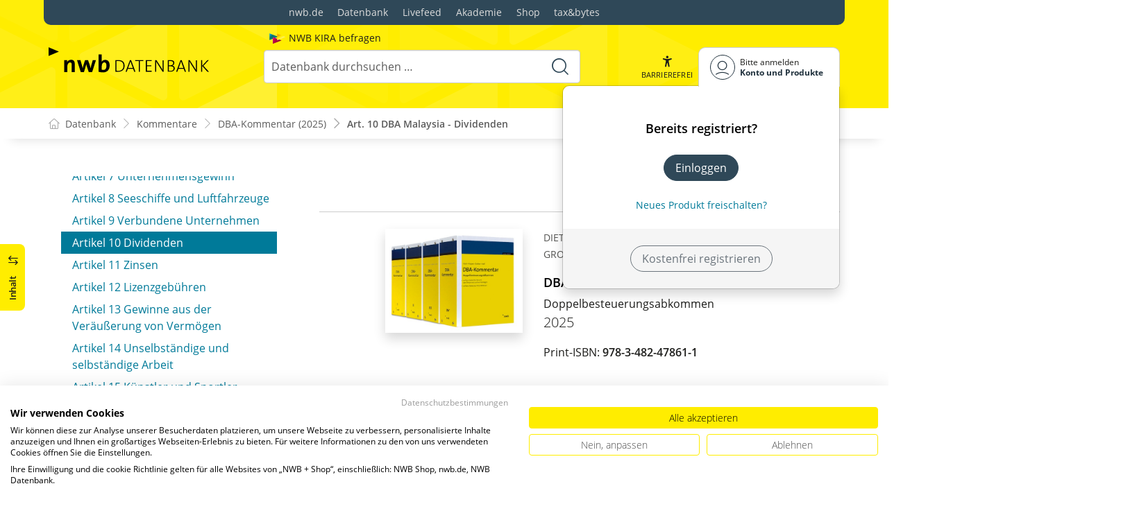

--- FILE ---
content_type: text/html; charset=utf-8
request_url: https://datenbank.nwb.de/Dokument/715963/
body_size: 318409
content:

<!DOCTYPE html>
<html lang="de">

<head>
    
<meta charset="utf-8" />
<meta http-equiv="X-UA-Compatible" content="IE=edge" />
<meta name="viewport" content="width=device-width, initial-scale=1, maximum-scale=1, shrink-to-fit=no" />

<title>Art.&#xA0;10 DBA Malaysia - Dividenden - NWB Datenbank</title>

<link rel="apple-touch-icon" sizes="180x180" href="/favicons/nwb/apple-touch-icon.png" />
<link rel="icon" type="image/png" sizes="32x32" href="/favicons/nwb/favicon-32x32.png" />
<link rel="icon" type="image/png" sizes="16x16" href="/favicons/nwb/favicon-16x16.png" />

<meta name="robots" content="index, follow" />

    <link rel="canonical" href="https://datenbank.nwb.de/Dokument/715963/" />

    <script type="application/ld&#x2B;json">
        {
  "@context": "https://schema.org",
  "@type": "BreadcrumbList",
  "itemListElement": [
    {
      "@type": "ListItem",
      "position": 1,
      "name": "Kommentare",
      "item": "https://datenbank.nwb.de/Kommentare/"
    },
    {
      "@type": "ListItem",
      "position": 2,
      "name": "DBA-Kommentar (2025)",
      "item": "https://datenbank.nwb.de/Dokument/334176/"
    },
    {
      "@type": "ListItem",
      "position": 3,
      "name": "Art.\u00A010 DBA Malaysia - Dividenden",
      "item": "https://datenbank.nwb.de/Dokument/715963/"
    }
  ]
}
    </script>
<script src="/js/ProductImgErrorHandling.js?v=RQ4UQ8ussXuwRhWUACGTzNzLT5WJGHbL1hpX84tJtQs"></script>

    <meta name="description" content="NWB Datenbank" />
    <meta name="keywords" content="NWB, Datenbank, Livefeed" />
    <meta name="author" content="NWB Verlag GmbH &amp; Co. KG" />

    <meta name="msapplication-TileColor" content="#FFED00">
    <meta name="theme-color" content="#ffffff">

    <meta name="apple-itunes-app" content="app-id=id1639546261, app-argument=empty">

        <script src="https://consent.cookiefirst.com/sites/datenbank.nwb.de-3b26cc70-fb22-421c-af7c-7418457fd10c/consent.js"></script>
        <!-- Matomo Tag Manager -->
        <script>
            var _mtm = window._mtm = window._mtm || [];
            _mtm.push({'mtm.startTime': (new Date().getTime()), 'event': 'mtm.Start'});
            (function() {
                var d=document, g=d.createElement('script'), s=d.getElementsByTagName('script')[0];
                g.async=true; g.src='https://matomo.nwb.de/js/container_ilfV8mCh.js'; s.parentNode.insertBefore(g,s);
            })();
        </script>
        <!-- End Matomo Tag Manager -->

    
    <link rel="stylesheet" type="text/css" href="/NwbStyles/assets/css/contentx.css?v=-HgHL4E-1c-znYrcX7VewEf_NItTep6Aq9amdKS-CRI" />
    <link rel="stylesheet" type="text/css" href="/css/documentfunctions.css?v=UV_lDoFCQCAjbpVLadQr1BgFk-W4GUKE4y-b7GdC8Eo" />

    <style type="text/css">

        @media print {
            .no-print, .no-print * {
                display: none !important;
            }
        }


        .also-look-at .loadmore {
            cursor: pointer;
            text-align: right;
            font-size: 0.9em;
        }
    </style>



<meta property="og:locale" content="de_DE" />
<meta property="og:title" content="Art.&#xA0;10 DBA Malaysia - Dividenden" />
<meta property="og:site_name" content="NWB Datenbank" />
<meta property="og:url" content="https://datenbank.nwb.de/Dokument/715963/" />
<meta property="og:type" content="article" />
<meta property="article:publisher" content="NWB Verlag" />
<meta property="article:section" content="Kommentar" />
<meta property="article:published_time" content="2025-07-22T11:04:00.0000000+02:00" />
<meta property="article:modified_time" content="2026-01-15T19:01:23.0000000+00:00" />
<meta property="og:image:secure_url" content="/assets/images/DocTypes/Nwb/Buecher.jpg" />
<meta name="twitter:card" content="summary" />
<meta name="twitter:title" content="Art.&#xA0;10 DBA Malaysia - Dividenden" />
<meta name="twitter:image" content="/assets/images/DocTypes/Nwb/Buecher.jpg" />
 

    <link rel="stylesheet" href="/NwbStyles/assets/css/nwb.css?v=5CN2TwOV4rktxAyhMKP6etkAntZd-XfxVwQA2fs_9Kg" />
</head>

<body id="top" class="livefeed document see-also-at  logedout ">
    
    <!-- Header -->
    <header class="header">
        
<div class="container header-holder">
    <!-- Logo -->
    <a class="logo" href="/">
        <img src="/NwbStyles/assets/images/logo_nwb_datenbank.svg" alt="Datenbank">
    </a>
    <!-- Logo : END -->
    <!-- Search -->


<form action="/Search/DoTheSearch/" class="search mx-xl-3" method="get" name="dothesearchform" role="search">    <input type="hidden" name="linksource" value="TopSearch" />
        <div class="position-absolute ps-2 ai-position">
            <a class="ai-link" href="/?showAiSearch=true">
                <img class="me-1 ai-link--img" src="/NwbStyles/assets/images/logo-ai.svg" alt="Logo Künstliche Recherche Assisstenz">
                <span class="ai-link--text">
                    NWB KIRA befragen
                </span>
            </a>
        </div>
    <button class="btn btn-close d-lg-none" type="button">
        Schließen<i class="icon-close ms-2"></i>
    </button>
    <label class="visually-hidden" for="searchID">Suche</label>
    <input class="form-control globalSearchAutocomplete"
           id="searchID"
           type="search"
           placeholder="Datenbank durchsuchen &hellip;"
           name="searchInput"
           autocomplete="off" />
    <button class="btn btn-search" type="submit" aria-label="Suche starten" title="Suche">
        <i class="icon-search" aria-hidden="true" focusable="false"></i>
    </button>
</form>    <!-- Search : END -->

    <div class="header-right">


        <!-- UI -->
        <a class="btn-search header-btn d-lg-none" href="#" role="button" aria-label="Suchfunktion öffnen">
            <i class="icon-search"></i><span class="header-btn--desc">Suchen</span>
        </a>

        <a class="header-btn btn-a11y" href="#" onclick="toggleTheme(false)" role="button" 
            data-bs-toggle="tooltip" data-bs-placement="top" title="Barrierefrei-Modus" aria-label="Kontrast auf der Website erhöhen">
            <i class="icon-manikin accessibility-icon"></i>
            <span class="header-btn--desc">Barrierefrei</span>
        </a>


        <!-- UI : END -->
        <!-- Navi user -->
        <nav class="navbar navbar-expand-lg user-menu mx-0">
            <!-- Navi toggler-->
            <button class="navbar-toggler text-end d-lg-none"
                    data-bs-toggle="offcanvas"
                    data-bs-target="#offcanvasUserMenu"
                    type="button"
                    aria-controls="offcanvasUserMenu"
                    aria-label="Toggle Navigation">
                <span class="toggler-desc">
                    <i class="icon-user"></i>
                </span>
            </button>
            <!-- Navi toggler : END -->
            <!-- offcanvas-->
            <div class="offcanvas offcanvas-end" id="offcanvasUserMenu">
                <!-- offcanvas header -->
                <div class="offcanvas-header">
                    <div class="nav-salutation mt-2">
                        <span class="nav-salutation--name">Bitte einloggen</span>
                    </div>
                    <button class="navbar-btn-close"
                            type="button"
                            data-bs-dismiss="offcanvas"
                            aria-label="Toggle Navigation schließen">
                        <i class="icon-close icon-x1"></i>
                    </button>
                </div>
                <!-- offcanvas header : END -->
                <!-- offcanvas body -->
                <div class="offcanvas-body">
                    <div class="navbar-nav justify-content-end">
                        <!-- Navi user dropdown -->
                        <div class="dropdown text-lg-end">

                            <button class="btn btn-toggle d-none d-lg-flex" type="button" id="dropdownMenuButtonAccount" data-bs-toggle="dropdown" data-bs-display="static" aria-haspopup="true" aria-expanded="false" aria-label="Benutzerdropdownmenu">
                                <i class="icon-user"></i>
                                <span class="user-menu-btn">
                                    <span class="user-menu--name">Bitte anmelden</span>
                                    <span class="user-menu--product">
Konto und Produkte                                    </span>
                                </span>
                            </button>

                            <div class="dropdown-menu dropdown-menu-end" aria-labelledby="dropdownMenuButtonAccount">
                                <div class="overflow-hidden">
                                    <div class="mt-lg-4">
                                            <div class="mt-lg-4 text-center">
                                                <div class="p-4">
                                                    <div class="user-menu-title mb-4">Bereits registriert?</div>
                                                    <a class="btn btn-primary" href="https://service.nwb.de/customercare/public/login?nextUrl=https%3a%2f%2fdatenbank.nwb.de%2fDokument%2f715963%2f" aria-label="In der Datenbank einloggen">
                                                        Einloggen
                                                    </a>
                                                    <div class="mt-4">
                                                        <a class="link" href="https://service.nwb.de/customercare/public/login?mod=liz&amp;nextUrl=https%3a%2f%2fdatenbank.nwb.de%2fDokument%2f715963%2f" aria-label="Neues Produkt freischalten">Neues Produkt freischalten?</a>
                                                    </div>
                                                </div>
                                                <div class="bg-login border-bottom-radius mx-auto py-4 px-lg-4">
                                                    <a class="btn btn-outline-secondary" href="https://service.nwb.de/customercare/user/default?nextUrl=https%3a%2f%2fdatenbank.nwb.de%2fDokument%2f715963%2f" aria-label="Kostenfrei registrieren">Kostenfrei registrieren</a>
                                                </div>
                                            </div>
                                    </div>

                                </div>
                            </div>
                        </div>
                        <!-- Navi user dropdown : END -->
                    </div>
                </div>
                <!-- offcanvas body : END -->
            </div>
            <!-- offcanvas : END -->
        </nav>
        <!-- Navi user : END -->

    </div><!-- .header-righ -->
</div><!-- .header-holder -->

        
    </header><!-- Header : END -->
    <!-- Breadcrumb -->
    

    <nav aria-label="breadcrumb">
        <div class="container">
            <ol class="breadcrumb">

                    <li class="breadcrumb-item">
                        <a href="/" title="Zu Datenbank">
                            <span class="breadcrumb-root-icon me-md-2"></span>
                            <span class="d-none d-md-inline">Datenbank</span>
                        </a>
                    </li>




                        <li class="breadcrumb-item " aria-current="page">
                            <a href="/Kommentare/" title="Kommentare">Kommentare</a>
                        </li>
                        <li class="breadcrumb-item " aria-current="page">
                            <a href="/Dokument/334176/" title="DBA-Kommentar (2025)">DBA-Kommentar (2025)</a>
                        </li>
                        <li class="breadcrumb-item active" aria-current="page">
                            <a href="https://datenbank.nwb.de/Dokument/715963/" title="Art.&#xA0;10 DBA Malaysia - Dividenden">Art.&#xA0;10 DBA Malaysia - Dividenden</a>
                        </li>
            </ol>
        </div>
    </nav>

    <!-- Breadcrumb : END -->
    <!-- Main content -->
    <main class="container mt-3 mt-lg-5" role="main">
        

<!-- Sidebar offcanvas button -->
    <a class="sidebar-btn noloader" id="iv" href="#iv" role="button">
        <div class="sidebar-btn--title">
            <span class="d-none d-xl-inline">Inhalt</span>
            <i class="icon-arrow-switch ms-3"></i>
        </div>
    </a>

<div class="row offcanvas-enable preview-origin">


<aside class="aside start col-md col-lg-4 sidebar-offcanvas" data-sticky>
    <div class="aside-section" id="toc-layout">
        <div class="aside-header d-flex align-items-center">
            <div class="icon-circle-2 me-3"><i class="icon-topics"></i></div>
            <span class="aside-header--head">Inhaltsverzeichnis</span>
            <span class="ms-auto sidebar-btn-close"><i class="icon-close icon-x1"></i></span>
        </div>
        <div class="aside-content">
            <div class="scrolling">
                <div data-expandall="True" class="table-of-contents" id="table-of-contents"><div class="sticky-header"><div class="book-title-outer"><div class="book-title"><span class="book-title-oneliner">DBA-Kommentar</span></div></div><div class="first open"></div><div class="second open"></div></div><div class="scrollable-wrapper"><div class="scrollable-content"><div class="scrollable-content-inner"><div class="wrapper"><ul class="tree"><li class="book-title no-childs"><span><span class="book-title-oneliner">DBA-Kommentar</span></span></li><li class="open"><span><a href="/Dokument/334176/">Inhaltsverzeichnis</a></span></li><li class="open" data-id="headline-id333996"><span><a href="/Dokument/333996/">Vorwort</a></span></li><li class="open" data-id="headline-id1008647"><span><a href="/Dokument/1008647/">Autorenverzeichnis:</a></span></li><li class="open" data-id="headline-id333997"><span><a href="/Dokument/333997/">Bearbeiterverzeichnis:</a></span></li><li class="open" data-id="headline-id333999"><span><a href="/Dokument/333999/">Literaturverzeichnis</a></span></li><li class="open" data-id="headline-id1068406"><span><a href="/Dokument/1068406/">Abkürzungsverzeichnis</a></span></li><li class="open" data-id="headline-id1062179"><span><a href="/Dokument/1062179/"><span class="new" data-diffDate="20250507">Neu</span>Übersicht OECD-Musterkommentar/„Model Tax Convention on Income and on Capital"</a></span></li><li class="toggle-chapter"><span>Teil 1: Grundlagen (entfallen)</span></li><li class="toggle-chapter"><span>Teil 2: OECD-Musterabkommen</span><ul><li class="open" data-id="headline-id333959"><span><a href="/Dokument/333959/">Artikel&nbsp;1 Unter das Abkommen fallende Personen</a></span></li><li class="open" data-id="headline-id333960"><span><a href="/Dokument/333960/">Artikel&nbsp;2 Unter das Abkommen fallende
	 Steuern</a></span></li><li class="open" data-id="headline-id333961"><span><a href="/Dokument/333961/">Artikel&nbsp;3 Allgemeine
	 Begriffsbestimmungen</a></span></li><li class="open" data-id="headline-id333962"><span><a href="/Dokument/333962/"><span class="new" data-diffDate="20240227">Neu</span>Artikel&nbsp;4: Ansässige
	 Person</a></span></li><li class="open" data-id="headline-id333963"><span><a href="/Dokument/333963/"><span class="new" data-diffDate="20230530">Neu</span>Artikel&nbsp;5 Betriebsstätte</a></span></li><li class="open" data-id="headline-id333964"><span><a href="/Dokument/333964/">Artikel&nbsp;6 Einkünfte aus unbeweglichem
	 Vermögen</a></span></li><li class="open" data-id="headline-id333965"><span><a href="/Dokument/333965/">Artikel&nbsp;7 
   Unternehmensgewinne</a></span></li><li class="open" data-id="headline-id1062433"><span><a href="/Dokument/1062433/">Art.&nbsp;7 Exkurs: Personengesellschaften</a></span></li><li class="open" data-id="headline-id333966"><span><a href="/Dokument/333966/"><span class="new" data-diffDate="20210530">Neu</span>Artikel&nbsp;8 Internationale Seeschifffahrt
	 und Luftfahrt</a></span></li><li class="open" data-id="headline-id333967"><span><a href="/Dokument/333967/"><span class="new" data-diffDate="20220401">Neu</span>Artikel&nbsp;9 Verbundene Unternehmen</a></span></li><li class="open" data-id="headline-id1037464"><span><a href="/Dokument/1037464/"><span class="new" data-diffDate="20250715">Neu</span>Vorbemerkung
	 zu Art.&nbsp;10–12 
	 OECD-MA</a></span></li><li class="open" data-id="headline-id333969"><span><a href="/Dokument/333969/">Art.&nbsp;10 Dividenden</a></span></li><li class="open" data-id="headline-id333970"><span><a href="/Dokument/333970/">Artikel&nbsp;11 Zinsen</a></span></li><li class="open" data-id="headline-id333971"><span><a href="/Dokument/333971/">Artikel&nbsp;12 Lizenzgebühren</a></span></li><li class="open" data-id="headline-id333972"><span><a href="/Dokument/333972/">Artikel&nbsp;13 Gewinne aus der Veräußerung von
	 Vermögen</a></span></li><li class="open" data-id="headline-id333973"><span><a href="/Dokument/333973/">Artikel&nbsp;14 Selbständige Arbeit
	 (weggefallen)</a></span></li><li class="open" data-id="headline-id333974"><span><a href="/Dokument/333974/"><span class="new" data-diffDate="20230530">Neu</span>Artikel&nbsp;15 Einkünfte aus unselbständiger
	 Arbeit</a></span></li><li class="open" data-id="headline-id333975"><span><a href="/Dokument/333975/">Artikel&nbsp;16 Aufsichtsrats- und Verwaltungsratsvergütungen</a></span></li><li class="open" data-id="headline-id333976"><span><a href="/Dokument/333976/">Artikel&nbsp;17 Künstler und Sportler</a></span></li><li class="open" data-id="headline-id333977"><span><a href="/Dokument/333977/">Artikel&nbsp;18 Ruhegehälter</a></span></li><li class="open" data-id="headline-id333978"><span><a href="/Dokument/333978/"><span class="new" data-diffDate="20231008">Neu</span>Artikel&nbsp;19: Öffentlicher Dienst</a></span></li><li class="open" data-id="headline-id333979"><span><a href="/Dokument/333979/">Artikel&nbsp;20 Studenten</a></span></li><li class="open" data-id="headline-id333980"><span><a href="/Dokument/333980/">Artikel&nbsp;21 Andere Einkünfte</a></span></li><li class="open" data-id="headline-id333981"><span><a href="/Dokument/333981/">Artikel&nbsp;22 Vermögen</a></span></li><li class="open" data-id="headline-id333982"><span><a href="/Dokument/333982/">Artikel&nbsp;23 A u. B 
OECD-MA</a></span></li><li class="open" data-id="headline-id333983"><span><a href="/Dokument/333983/"><span class="new" data-diffDate="20220530">Neu</span>Artikel&nbsp;24 Gleichbehandlung</a></span></li><li class="open" data-id="headline-id333984"><span><a href="/Dokument/333984/">Artikel&nbsp;25 Verständigungsverfahren</a></span></li><li class="open" data-id="headline-id333985"><span><a href="/Dokument/333985/">Artikel&nbsp;26 Informationsaustausch</a></span></li><li class="open" data-id="headline-id711903"><span><a href="/Dokument/711903/">Artikel&nbsp;27 Amtshilfe bei der Erhebung von
	 Steuern</a></span></li><li class="open" data-id="headline-id333986"><span><a href="/Dokument/333986/"><span class="new" data-diffDate="20231113">Neu</span>Artikel&nbsp;28 Mitglieder diplomatischer Missionen und konsularischer Vertretungen</a></span></li><li class="open" data-id="headline-id832108"><span><a href="/Dokument/832108/">Artikel&nbsp;29 Anspruch auf Vergünstigungen</a></span></li><li class="open" data-id="headline-id333987"><span><a href="/Dokument/333987/"><span class="new" data-diffDate="20231113">Neu</span>Artikel&nbsp;30 
   Ausdehnung des räumlichen
	 Geltungsbereichs</a></span></li><li class="open" data-id="headline-id333988"><span><a href="/Dokument/333988/">Artikel&nbsp;31 u. 32 
OECD-MA</a></span></li></ul></li><li class="toggle-chapter"><span>Teil 3: Länder-DBA</span><ul><li class="toggle-chapter"><span>DBA-Kommentar Ägypten</span><ul><li class="open" data-id="headline-id715104"><span><a href="/Dokument/715104/">
Text und Erläuterungen DBA Ägypten</a></span></li><li class="open" data-id="headline-id715105"><span><a href="/Dokument/715105/">Artikel&nbsp;1 Persönlicher Geltungsbereich</a></span></li><li class="open" data-id="headline-id715106"><span><a href="/Dokument/715106/">Artikel&nbsp;2 Unter das Abkommen fallende Steuern</a></span></li><li class="open" data-id="headline-id715107"><span><a href="/Dokument/715107/">Artikel&nbsp;3 Allgemeine Begriffsbestimmungen</a></span></li><li class="open" data-id="headline-id715108"><span><a href="/Dokument/715108/">Artikel&nbsp;4 Ansässige Person</a></span></li><li class="open" data-id="headline-id715109"><span><a href="/Dokument/715109/">Artikel&nbsp;5 Betriebsstätte</a></span></li><li class="open" data-id="headline-id715110"><span><a href="/Dokument/715110/">Artikel&nbsp;6 Einkünfte aus unbeweglichem Vermögen</a></span></li><li class="open" data-id="headline-id715111"><span><a href="/Dokument/715111/">Artikel&nbsp;7 Unternehmensgewinne</a></span></li><li class="open" data-id="headline-id715112"><span><a href="/Dokument/715112/">Artikel&nbsp;8 Seeschifffahrt und Luftfahrt</a></span></li><li class="open" data-id="headline-id715113"><span><a href="/Dokument/715113/">Artikel&nbsp;9 Verbundene Unternehmen</a></span></li><li class="open" data-id="headline-id715114"><span><a href="/Dokument/715114/">Artikel&nbsp;10 Dividenden</a></span></li><li class="open" data-id="headline-id715115"><span><a href="/Dokument/715115/">Artikel&nbsp;11 Zinsen</a></span></li><li class="open" data-id="headline-id715116"><span><a href="/Dokument/715116/">Artikel&nbsp;12 Lizenzgebühren</a></span></li><li class="open" data-id="headline-id715117"><span><a href="/Dokument/715117/">Artikel&nbsp;13 Gewinne aus der Veräußerung von Vermögen</a></span></li><li class="open" data-id="headline-id715118"><span><a href="/Dokument/715118/">Artikel&nbsp;14 Selbständige Arbeit</a></span></li><li class="open" data-id="headline-id715119"><span><a href="/Dokument/715119/">Artikel&nbsp;15 Unselbständige Arbeit</a></span></li><li class="open" data-id="headline-id715120"><span><a href="/Dokument/715120/">Artikel&nbsp;16 Aufsichtsrats- und Verwaltungsratsvergütungen</a></span></li><li class="open" data-id="headline-id715121"><span><a href="/Dokument/715121/">Artikel&nbsp;17 Künstler und Sportler</a></span></li><li class="open" data-id="headline-id715122"><span><a href="/Dokument/715122/">Artikel&nbsp;18 Ruhegehälter und Renten</a></span></li><li class="open" data-id="headline-id715123"><span><a href="/Dokument/715123/">Artikel&nbsp;19 Öffentlicher Dienst</a></span></li><li class="open" data-id="headline-id715124"><span><a href="/Dokument/715124/">Artikel&nbsp;20 Studenten</a></span></li><li class="open" data-id="headline-id715125"><span><a href="/Dokument/715125/">Artikel&nbsp;21 Lehrer, Forscher, Studenten und Stipendiaten</a></span></li><li class="open" data-id="headline-id715126"><span><a href="/Dokument/715126/">Artikel&nbsp;22 Andere Einkünfte</a></span></li><li class="open" data-id="headline-id715127"><span><a href="/Dokument/715127/">Artikel&nbsp;23 Vermögen</a></span></li><li class="open" data-id="headline-id715128"><span><a href="/Dokument/715128/">Artikel&nbsp;24 Befreiung von der Doppelbesteuerung</a></span></li><li class="open" data-id="headline-id715129"><span><a href="/Dokument/715129/">Artikel&nbsp;25 Gleichbehandlung</a></span></li><li class="open" data-id="headline-id715130"><span><a href="/Dokument/715130/">Artikel&nbsp;26 Verständigungsverfahren</a></span></li><li class="open" data-id="headline-id715131"><span><a href="/Dokument/715131/">Artikel&nbsp;27 Informationsaustausch</a></span></li><li class="open" data-id="headline-id715132"><span><a href="/Dokument/715132/">Artikel&nbsp;28 Diplomatische Missionen und konsularische Vertretungen</a></span></li><li class="open" data-id="headline-id715133"><span><a href="/Dokument/715133/">Artikel&nbsp;29 Land Berlin</a></span></li><li class="open" data-id="headline-id715134"><span><a href="/Dokument/715134/">Artikel&nbsp;30 Inkrafttreten</a></span></li><li class="open" data-id="headline-id715135"><span><a href="/Dokument/715135/">Artikel&nbsp;31 Kündigung</a></span></li></ul></li><li class="toggle-chapter"><span>DBA-Kommentar Argentinien</span><ul><li class="open" data-id="headline-id715136"><span><a href="/Dokument/715136/"><span class="new" data-diffDate="20211031">Neu</span> Text und Erläuterungen 
DBA
  Argentinien</a></span></li><li class="open" data-id="headline-id715137"><span><a href="/Dokument/715137/"><span class="new" data-diffDate="20211031">Neu</span>Artikel&nbsp;1 
   Persönlicher Geltungsbereich</a></span></li><li class="open" data-id="headline-id715138"><span><a href="/Dokument/715138/"><span class="new" data-diffDate="20211031">Neu</span>Artikel&nbsp;2 
   Unter das Abkommen fallende
	 Steuern</a></span></li><li class="open" data-id="headline-id715139"><span><a href="/Dokument/715139/"><span class="new" data-diffDate="20211031">Neu</span>Artikel&nbsp;3 
   Allgemeine
	 Begriffsbestimmungen</a></span></li><li class="open" data-id="headline-id715140"><span><a href="/Dokument/715140/"><span class="new" data-diffDate="20211031">Neu</span>Artikel&nbsp;4 
   Steuerlicher Wohnsitz</a></span></li><li class="open" data-id="headline-id715141"><span><a href="/Dokument/715141/"><span class="new" data-diffDate="20211031">Neu</span>Artikel&nbsp;5 
   Betriebsstätte</a></span></li><li class="open" data-id="headline-id715142"><span><a href="/Dokument/715142/"><span class="new" data-diffDate="20211031">Neu</span>Artikel&nbsp;6 
   Unbewegliches Vermögen</a></span></li><li class="open" data-id="headline-id715143"><span><a href="/Dokument/715143/"><span class="new" data-diffDate="20211031">Neu</span>Artikel&nbsp;7 
   Unternehmensgewinne</a></span></li><li class="open" data-id="headline-id715144"><span><a href="/Dokument/715144/"><span class="new" data-diffDate="20211031">Neu</span>Artikel&nbsp;8 
   Seeschiffe und Luftfahrzeuge</a></span></li><li class="open" data-id="headline-id715145"><span><a href="/Dokument/715145/"><span class="new" data-diffDate="20211031">Neu</span>Artikel&nbsp;9 
   Verbundene Unternehmen</a></span></li><li class="open" data-id="headline-id715146"><span><a href="/Dokument/715146/"><span class="new" data-diffDate="20211031">Neu</span>Artikel&nbsp;10 
   Dividenden</a></span></li><li class="open" data-id="headline-id715147"><span><a href="/Dokument/715147/"><span class="new" data-diffDate="20211031">Neu</span>Artikel&nbsp;11 
   Zinsen</a></span></li><li class="open" data-id="headline-id715148"><span><a href="/Dokument/715148/"><span class="new" data-diffDate="20211031">Neu</span>Artikel&nbsp;12 
   Lizenzgebühren</a></span></li><li class="open" data-id="headline-id715149"><span><a href="/Dokument/715149/"><span class="new" data-diffDate="20211031">Neu</span>Artikel&nbsp;13 
   Gewinne aus der Veräußerung von
	 Vermögen</a></span></li><li class="open" data-id="headline-id715150"><span><a href="/Dokument/715150/"><span class="new" data-diffDate="20211031">Neu</span>Artikel&nbsp;14 
   Selbständige Arbeit</a></span></li><li class="open" data-id="headline-id715151"><span><a href="/Dokument/715151/"><span class="new" data-diffDate="20211031">Neu</span>Artikel&nbsp;15 
   Unselbständige Arbeit</a></span></li><li class="open" data-id="headline-id715152"><span><a href="/Dokument/715152/"><span class="new" data-diffDate="20211031">Neu</span>Artikel&nbsp;16 
   Aufsichtsrats- und
	 Verwaltungsratsvergütungen</a></span></li><li class="open" data-id="headline-id715153"><span><a href="/Dokument/715153/"><span class="new" data-diffDate="20211031">Neu</span>Artikel&nbsp;17 
   Künstler und Sportler</a></span></li><li class="open" data-id="headline-id715154"><span><a href="/Dokument/715154/"><span class="new" data-diffDate="20211031">Neu</span>Artikel&nbsp;18 
   Öffentliche Kassen</a></span></li><li class="open" data-id="headline-id715155"><span><a href="/Dokument/715155/"><span class="new" data-diffDate="20211031">Neu</span>Artikel&nbsp;19 
   Ruhegehälter und Renten</a></span></li><li class="open" data-id="headline-id715156"><span><a href="/Dokument/715156/"><span class="new" data-diffDate="20211031">Neu</span>Artikel&nbsp;20 
   Lehrer sowie Studenten und andere in der
	 Ausbildung stehende Personen</a></span></li><li class="open" data-id="headline-id715157"><span><a href="/Dokument/715157/"><span class="new" data-diffDate="20211031">Neu</span>Artikel&nbsp;21 
   Nicht ausdrücklich erwähnte
	 Einkünfte</a></span></li><li class="open" data-id="headline-id715158"><span><a href="/Dokument/715158/"><span class="new" data-diffDate="20211031">Neu</span>Artikel&nbsp;22 
   Vermögen</a></span></li><li class="open" data-id="headline-id715159"><span><a href="/Dokument/715159/"><span class="new" data-diffDate="20211031">Neu</span>Artikel&nbsp;23 
   Befreiung von der Doppelbesteuerung</a></span></li><li class="open" data-id="headline-id715160"><span><a href="/Dokument/715160/"><span class="new" data-diffDate="20211031">Neu</span>Artikel&nbsp;24 
   Gleichbehandlung</a></span></li><li class="open" data-id="headline-id715161"><span><a href="/Dokument/715161/"><span class="new" data-diffDate="20211031">Neu</span>Artikel&nbsp;25 
   Verständigungsverfahren</a></span></li><li class="open" data-id="headline-id715162"><span><a href="/Dokument/715162/"><span class="new" data-diffDate="20211031">Neu</span>Artikel&nbsp;26 
   Austausch von Informationen</a></span></li><li class="open" data-id="headline-id715163"><span><a href="/Dokument/715163/"><span class="new" data-diffDate="20211031">Neu</span>Artikel&nbsp;27 
   Diplomatische und konsularische
	 Vorrechte</a></span></li><li class="open" data-id="headline-id715164"><span><a href="/Dokument/715164/"><span class="new" data-diffDate="20211031">Neu</span>Artikel&nbsp;28 
   Land Berlin</a></span></li><li class="open" data-id="headline-id715165"><span><a href="/Dokument/715165/"><span class="new" data-diffDate="20211031">Neu</span>Artikel&nbsp;29 
   Inkrafttreten</a></span></li><li class="open" data-id="headline-id715166"><span><a href="/Dokument/715166/"><span class="new" data-diffDate="20211031">Neu</span>Artikel&nbsp;30 
   Außerkrafttreten</a></span></li><li class="open" data-id="headline-id867280"><span><a href="/Dokument/867280/"><span class="new" data-diffDate="20211222">Neu</span>Anlagenübersicht</a></span></li></ul></li><li class="toggle-chapter"><span>DBA-Kommentar Australien</span><ul><li class="open" data-id="headline-id715167"><span><a href="/Dokument/715167/"> Text und Erläuterungen DBA Australien</a></span></li><li class="open" data-id="headline-id715168"><span><a href="/Dokument/715168/">Artikel&nbsp;1 Persönlicher Geltungsbereich</a></span></li><li class="open" data-id="headline-id715169"><span><a href="/Dokument/715169/">Artikel&nbsp;2 Unter das Abkommen fallende Steuern</a></span></li><li class="open" data-id="headline-id715170"><span><a href="/Dokument/715170/">Artikel&nbsp;3 Allgemeine Begriffsbestimmungen</a></span></li><li class="open" data-id="headline-id715171"><span><a href="/Dokument/715171/">Artikel&nbsp;4 Ansässige Person</a></span></li><li class="open" data-id="headline-id715172"><span><a href="/Dokument/715172/">Artikel&nbsp;5 Betriebsstätte</a></span></li><li class="open" data-id="headline-id715173"><span><a href="/Dokument/715173/">Artikel&nbsp;6 Einkünfte aus unbeweglichem Vermögen</a></span></li><li class="open" data-id="headline-id715174"><span><a href="/Dokument/715174/">Artikel&nbsp;7 Unternehmensgewinne</a></span></li><li class="open" data-id="headline-id715175"><span><a href="/Dokument/715175/">Artikel&nbsp;8 Seeschiffahrt und Luftfahrt</a></span></li><li class="open" data-id="headline-id715176"><span><a href="/Dokument/715176/">Artikel&nbsp;9 Verbundene Unternehmen</a></span></li><li class="open" data-id="headline-id715177"><span><a href="/Dokument/715177/">Artikel&nbsp;10 Dividenden</a></span></li><li class="open" data-id="headline-id715178"><span><a href="/Dokument/715178/">Artikel&nbsp;11 Zinsen</a></span></li><li class="open" data-id="headline-id715179"><span><a href="/Dokument/715179/">Artikel&nbsp;12 Lizenzgebühren</a></span></li><li class="open" data-id="headline-id715180"><span><a href="/Dokument/715180/">Artikel&nbsp;13 Selbständige Arbeit</a></span></li><li class="open" data-id="headline-id715181"><span><a href="/Dokument/715181/">Artikel&nbsp;14 Unselbständige Arbeit</a></span></li><li class="open" data-id="headline-id715182"><span><a href="/Dokument/715182/">Artikel&nbsp;15 Aufsichtsrats- und Verwaltungsratsvergütungen</a></span></li><li class="open" data-id="headline-id715183"><span><a href="/Dokument/715183/">Artikel&nbsp;16 Künstler und Sportler</a></span></li><li class="open" data-id="headline-id715184"><span><a href="/Dokument/715184/">Artikel&nbsp;17 Öffentlicher Dienst</a></span></li><li class="open" data-id="headline-id715185"><span><a href="/Dokument/715185/">Artikel&nbsp;18 Ruhegehälter und Renten</a></span></li><li class="open" data-id="headline-id715186"><span><a href="/Dokument/715186/">Artikel&nbsp;19 Hochschullehrer, Lehrer und Studenten</a></span></li><li class="open" data-id="headline-id715187"><span><a href="/Dokument/715187/">Artikel&nbsp;20 Ergänzende Quellenbesteuerung</a></span></li><li class="open" data-id="headline-id715188"><span><a href="/Dokument/715188/">Artikel&nbsp;21 Vermögen</a></span></li><li class="open" data-id="headline-id715189"><span><a href="/Dokument/715189/">Artikel&nbsp;22 Anrechnungs- und Befreiungsmethode</a></span></li><li class="open" data-id="headline-id715190"><span><a href="/Dokument/715190/">Artikel&nbsp;23 Verständigungsverfahren</a></span></li><li class="open" data-id="headline-id715191"><span><a href="/Dokument/715191/">Artikel&nbsp;24 Informationsaustausch</a></span></li><li class="open" data-id="headline-id715192"><span><a href="/Dokument/715192/">Artikel&nbsp;25 Diplomaten und Konsularbeamte</a></span></li><li class="open" data-id="headline-id715193"><span><a href="/Dokument/715193/">Artikel&nbsp;26 Berlin-Klausel</a></span></li><li class="open" data-id="headline-id715194"><span><a href="/Dokument/715194/">Artikel&nbsp;27 Ausdehnung des räumlichen Geltungsbereichs</a></span></li><li class="open" data-id="headline-id715195"><span><a href="/Dokument/715195/">Artikel&nbsp;28 Inkrafttreten</a></span></li><li class="open" data-id="headline-id715196"><span><a href="/Dokument/715196/">Artikel&nbsp;29 Kündigung</a></span></li></ul></li><li class="toggle-chapter"><span>DBA-Kommentar Belgien</span><ul><li class="open" data-id="headline-id715197"><span><a href="/Dokument/715197/"> Text und Erläuterungen 
DBA Belgien</a></span></li><li class="open" data-id="headline-id715198"><span><a href="/Dokument/715198/">Artikel&nbsp;1 
   Persönlicher Geltungsbereich</a></span></li><li class="open" data-id="headline-id715199"><span><a href="/Dokument/715199/">Artikel&nbsp;2 
   Unter das Abkommen fallende
	 Steuern</a></span></li><li class="open" data-id="headline-id715200"><span><a href="/Dokument/715200/">Artikel&nbsp;3 
   Allgemeine Definitionen</a></span></li><li class="open" data-id="headline-id715201"><span><a href="/Dokument/715201/">Artikel&nbsp;4 
   Steuerlicher Wohnsitz</a></span></li><li class="open" data-id="headline-id715202"><span><a href="/Dokument/715202/">Artikel&nbsp;5 
   Betriebsstätte</a></span></li><li class="open" data-id="headline-id715203"><span><a href="/Dokument/715203/">Artikel&nbsp;6 
   Einkünfte aus unbeweglichem
	 Vermögen</a></span></li><li class="open" data-id="headline-id715204"><span><a href="/Dokument/715204/">Artikel&nbsp;7 
   Unternehmensgewinne</a></span></li><li class="open" data-id="headline-id715205"><span><a href="/Dokument/715205/">Artikel&nbsp;8 
   Gewinne von Unternehmen der Seeschiffahrt,
	 Binnenschiffahrt oder Luftfahrt oder der Eisenbahn</a></span></li><li class="open" data-id="headline-id715206"><span><a href="/Dokument/715206/">Artikel&nbsp;9 
   Verbundene Unternehmen</a></span></li><li class="open" data-id="headline-id715207"><span><a href="/Dokument/715207/">Artikel&nbsp;10 
   Dividenden</a></span></li><li class="open" data-id="headline-id715208"><span><a href="/Dokument/715208/">Artikel&nbsp;11 
   Zinsen</a></span></li><li class="open" data-id="headline-id715209"><span><a href="/Dokument/715209/">Artikel&nbsp;12 
   Lizenzgebühren</a></span></li><li class="open" data-id="headline-id715210"><span><a href="/Dokument/715210/">Artikel&nbsp;13 
   Gewinne aus der Veräußerung von
	 Vermögen</a></span></li><li class="open" data-id="headline-id715211"><span><a href="/Dokument/715211/">Artikel&nbsp;14 
   Freie Berufe</a></span></li><li class="open" data-id="headline-id715212"><span><a href="/Dokument/715212/">Artikel&nbsp;15 
   Unselbständige Arbeit</a></span></li><li class="open" data-id="headline-id715213"><span><a href="/Dokument/715213/">Artikel&nbsp;16 
   Aufsichtsrats- und Verwaltungsratsmitglieder
	 von Aktien- oder Kapitalgesellschaften</a></span></li><li class="open" data-id="headline-id715214"><span><a href="/Dokument/715214/">Artikel&nbsp;17 
   Selbständige Künstler und
	 Sportler</a></span></li><li class="open" data-id="headline-id715215"><span><a href="/Dokument/715215/">Artikel&nbsp;18 
   Ruhegehälter</a></span></li><li class="open" data-id="headline-id715216"><span><a href="/Dokument/715216/">Artikel&nbsp;19 
   Vergütungen und Ruhegehälter aus
	 öffentlichen Kassen</a></span></li><li class="open" data-id="headline-id715217"><span><a href="/Dokument/715217/">Artikel&nbsp;20 
   Hochschullehrer und Studenten</a></span></li><li class="open" data-id="headline-id715218"><span><a href="/Dokument/715218/">Artikel&nbsp;21 
   Nicht ausdrücklich erwähnte
	 Einkünfte</a></span></li><li class="open" data-id="headline-id715219"><span><a href="/Dokument/715219/">Artikel&nbsp;22 
   Besteuerung des Vermögen</a></span></li><li class="open" data-id="headline-id715220"><span><a href="/Dokument/715220/">Artikel&nbsp;23 
   Methoden zur Vermeidung der
	 Doppelbesteuerung</a></span></li><li class="open" data-id="headline-id715221"><span><a href="/Dokument/715221/">Artikel&nbsp;24 
   Gleichbehandlung</a></span></li><li class="open" data-id="headline-id715222"><span><a href="/Dokument/715222/">Artikel&nbsp;25 
   Verständigungsverfahren</a></span></li><li class="open" data-id="headline-id715223"><span><a href="/Dokument/715223/">Artikel&nbsp;26 
   Austausch von Informationen</a></span></li><li class="open" data-id="headline-id715224"><span><a href="/Dokument/715224/">Artikel&nbsp;27 
   Amtshilfe bei der
	 Steuererhebung</a></span></li><li class="open" data-id="headline-id715225"><span><a href="/Dokument/715225/">Artikel&nbsp;28 
   Verschiedenes</a></span></li><li class="open" data-id="headline-id715226"><span><a href="/Dokument/715226/">Artikel&nbsp;29 
   Berlin-Klausel</a></span></li><li class="open" data-id="headline-id715227"><span><a href="/Dokument/715227/">Artikel&nbsp;30 
   Inkrafttreten</a></span></li><li class="open" data-id="headline-id715228"><span><a href="/Dokument/715228/">Artikel&nbsp;31 
   Kündigung</a></span></li><li class="open" data-id="headline-id715229"><span><a href="/Dokument/715229/">DBA
  Belgien - Protokoll</a></span></li></ul></li><li class="toggle-chapter"><span>DBA-Kommentar Bulgarien</span><ul><li class="open" data-id="headline-id715263"><span><a href="/Dokument/715263/"> Text und Erläuterungen DBA Bulgarien</a></span></li><li class="open" data-id="headline-id715264"><span><a href="/Dokument/715264/">Artikel&nbsp;1 Unter das Abkommen fallende Personen</a></span></li><li class="open" data-id="headline-id715265"><span><a href="/Dokument/715265/">Artikel&nbsp;2 Unter das Abkommen fallende Steuern</a></span></li><li class="open" data-id="headline-id715266"><span><a href="/Dokument/715266/">Artikel&nbsp;3  Allgemeine Begriffsbestimmungen</a></span></li><li class="open" data-id="headline-id715267"><span><a href="/Dokument/715267/">Artikel&nbsp;4  Ansässige Person</a></span></li><li class="open" data-id="headline-id715268"><span><a href="/Dokument/715268/">Artikel&nbsp;5  Betriebsstätte</a></span></li><li class="open" data-id="headline-id715269"><span><a href="/Dokument/715269/">Artikel&nbsp;6  Einkünfte aus unbeweglichem Vermögen</a></span></li><li class="open" data-id="headline-id715270"><span><a href="/Dokument/715270/">Artikel&nbsp;7  Unternehmensgewinne</a></span></li><li class="open" data-id="headline-id715271"><span><a href="/Dokument/715271/">Artikel&nbsp;8  Internationaler Verkehr</a></span></li><li class="open" data-id="headline-id715272"><span><a href="/Dokument/715272/">Artikel&nbsp;9  Verbundene Unternehmen</a></span></li><li class="open" data-id="headline-id715273"><span><a href="/Dokument/715273/">Artikel&nbsp;10  Dividenden</a></span></li><li class="open" data-id="headline-id715274"><span><a href="/Dokument/715274/">Artikel&nbsp;11  Zinsen</a></span></li><li class="open" data-id="headline-id715275"><span><a href="/Dokument/715275/">Artikel&nbsp;12  Gewinne aus der Veräußerung von Vermögen</a></span></li><li class="open" data-id="headline-id715276"><span><a href="/Dokument/715276/">Artikel&nbsp;13 Freiberufliche Tätigkeit</a></span></li><li class="open" data-id="headline-id715277"><span><a href="/Dokument/715277/">Artikel&nbsp;14 Arbeitslohn</a></span></li><li class="open" data-id="headline-id715278"><span><a href="/Dokument/715278/">Artikel&nbsp;15 Aufsichtsrats- und Verwaltungsratsvergütungen</a></span></li><li class="open" data-id="headline-id715279"><span><a href="/Dokument/715279/">Artikel&nbsp;16 Künstler und Sportler</a></span></li><li class="open" data-id="headline-id715280"><span><a href="/Dokument/715280/">Artikel&nbsp;17 Ruhegehälter</a></span></li><li class="open" data-id="headline-id715281"><span><a href="/Dokument/715281/">Artikel&nbsp;18 Ausübung öffentlicher Funktionen</a></span></li><li class="open" data-id="headline-id715282"><span><a href="/Dokument/715282/">Artikel&nbsp;19 Lehrer sowie Studenten und andere in der Ausbildung stehende Personen</a></span></li><li class="open" data-id="headline-id715283"><span><a href="/Dokument/715283/">Artikel&nbsp;20 Andere Einkünfte</a></span></li><li class="open" data-id="headline-id715284"><span><a href="/Dokument/715284/">Artikel&nbsp;21 Vermögen</a></span></li><li class="open" data-id="headline-id715285"><span><a href="/Dokument/715285/">Artikel&nbsp;22 Befreiung von der Doppelbesteuerung</a></span></li><li class="open" data-id="headline-id715286"><span><a href="/Dokument/715286/">Artikel&nbsp;23 Gleichbehandlung</a></span></li><li class="open" data-id="headline-id715287"><span><a href="/Dokument/715287/">Artikel&nbsp;24 Verständigungsverfahren</a></span></li><li class="open" data-id="headline-id715288"><span><a href="/Dokument/715288/">Artikel&nbsp;25 Informationsaustausch</a></span></li><li class="open" data-id="headline-id715289"><span><a href="/Dokument/715289/">Artikel&nbsp;26 Diplomatische und konsularische Vorrechte</a></span></li><li class="open" data-id="headline-id715290"><span><a href="/Dokument/715290/">Artikel&nbsp;27 Berlin-Klausel</a></span></li><li class="open" data-id="headline-id715291"><span><a href="/Dokument/715291/">Artikel&nbsp;28 Inkrafttreten</a></span></li><li class="open" data-id="headline-id715292"><span><a href="/Dokument/715292/">Artikel&nbsp;29 Außerkrafttreten</a></span></li><li class="open" data-id="headline-id1081192"><span><a href="/Dokument/1081192/">Protokoll 
DBA Bulgarien</a></span></li></ul></li><li class="toggle-chapter"><span>DBA-Kommentar China</span><ul><li class="open" data-id="headline-id715293"><span><a href="/Dokument/715293/"><span class="new" data-diffDate="20240227">Neu</span> Text und Erläuterungen 
DBA China</a></span></li><li class="open" data-id="headline-id715294"><span><a href="/Dokument/715294/"><span class="new" data-diffDate="20240227">Neu</span>Artikel&nbsp;1 
   Persönlicher Geltungsbereich</a></span></li><li class="open" data-id="headline-id715295"><span><a href="/Dokument/715295/"><span class="new" data-diffDate="20240227">Neu</span>Artikel&nbsp;2 
   Unter das Abkommen fallende
	 Steuern</a></span></li><li class="open" data-id="headline-id715296"><span><a href="/Dokument/715296/"><span class="new" data-diffDate="20240227">Neu</span>Artikel&nbsp;3 
   Allgemeine
	 Begriffsbestimmungen</a></span></li><li class="open" data-id="headline-id715297"><span><a href="/Dokument/715297/"><span class="new" data-diffDate="20240227">Neu</span>Artikel&nbsp;4 
   Ansässige Person</a></span></li><li class="open" data-id="headline-id715298"><span><a href="/Dokument/715298/"><span class="new" data-diffDate="20240227">Neu</span>Artikel&nbsp;5 
   Betriebsstätte</a></span></li><li class="open" data-id="headline-id715299"><span><a href="/Dokument/715299/"><span class="new" data-diffDate="20240227">Neu</span>Artikel&nbsp;6 
   Einkünfte aus unbeweglichem
	 Vermögen</a></span></li><li class="open" data-id="headline-id715300"><span><a href="/Dokument/715300/"><span class="new" data-diffDate="20240227">Neu</span>Artikel&nbsp;7 
   Unternehmensgewinne</a></span></li><li class="open" data-id="headline-id715301"><span><a href="/Dokument/715301/"><span class="new" data-diffDate="20240227">Neu</span>Artikel&nbsp;8 
   Seeschiffahrt und Luftfahrt</a></span></li><li class="open" data-id="headline-id715302"><span><a href="/Dokument/715302/"><span class="new" data-diffDate="20240227">Neu</span>Artikel&nbsp;9 
   Verbundene Unternehmen</a></span></li><li class="open" data-id="headline-id715303"><span><a href="/Dokument/715303/"><span class="new" data-diffDate="20240227">Neu</span>Artikel&nbsp;10 
   Dividenden</a></span></li><li class="open" data-id="headline-id715304"><span><a href="/Dokument/715304/"><span class="new" data-diffDate="20240227">Neu</span>Artikel&nbsp;11 
   Zinsen</a></span></li><li class="open" data-id="headline-id715305"><span><a href="/Dokument/715305/"><span class="new" data-diffDate="20240227">Neu</span>Artikel&nbsp;12 
   Lizenzgebühren</a></span></li><li class="open" data-id="headline-id715306"><span><a href="/Dokument/715306/"><span class="new" data-diffDate="20240227">Neu</span>Artikel&nbsp;13 
   Gewinne aus der Veräußerung von
	 Vermögen</a></span></li><li class="open" data-id="headline-id715307"><span><a href="/Dokument/715307/"><span class="new" data-diffDate="20240227">Neu</span>Artikel&nbsp;14 
   Selbständige Arbeit</a></span></li><li class="open" data-id="headline-id715308"><span><a href="/Dokument/715308/"><span class="new" data-diffDate="20240227">Neu</span>Artikel&nbsp;15 
   Unselbständige Arbeit</a></span></li><li class="open" data-id="headline-id715309"><span><a href="/Dokument/715309/"><span class="new" data-diffDate="20240227">Neu</span>Artikel&nbsp;16 
   Aufsichtsrats- und
	 Verwaltungsratsvergütungen</a></span></li><li class="open" data-id="headline-id715310"><span><a href="/Dokument/715310/"><span class="new" data-diffDate="20240227">Neu</span>Artikel&nbsp;17 
   Künstler und Sportler</a></span></li><li class="open" data-id="headline-id715311"><span><a href="/Dokument/715311/"><span class="new" data-diffDate="20240227">Neu</span>Artikel&nbsp;18 
   Ruhegehälter</a></span></li><li class="open" data-id="headline-id715312"><span><a href="/Dokument/715312/"><span class="new" data-diffDate="20240227">Neu</span>Artikel&nbsp;19 
   Öffentlicher Dienst</a></span></li><li class="open" data-id="headline-id715313"><span><a href="/Dokument/715313/"><span class="new" data-diffDate="20240227">Neu</span>Artikel&nbsp;20 
   Lehrer und Forscher</a></span></li><li class="open" data-id="headline-id715314"><span><a href="/Dokument/715314/"><span class="new" data-diffDate="20240227">Neu</span>Artikel&nbsp;21 
   Studenten und andere in der Ausbildung
	 stehende Personen</a></span></li><li class="open" data-id="headline-id715315"><span><a href="/Dokument/715315/"><span class="new" data-diffDate="20240227">Neu</span>Artikel&nbsp;22 
   Andere Einkünfte</a></span></li><li class="open" data-id="headline-id715316"><span><a href="/Dokument/715316/"><span class="new" data-diffDate="20240227">Neu</span>Artikel&nbsp;23 
   Vermögen</a></span></li><li class="open" data-id="headline-id715317"><span><a href="/Dokument/715317/"><span class="new" data-diffDate="20240227">Neu</span>Artikel&nbsp;24 
   Befreiung von der
	 Doppelbesteuerung</a></span></li><li class="open" data-id="headline-id715318"><span><a href="/Dokument/715318/"><span class="new" data-diffDate="20240227">Neu</span>Artikel&nbsp;25 
   Gleichbehandlung</a></span></li><li class="open" data-id="headline-id715319"><span><a href="/Dokument/715319/"><span class="new" data-diffDate="20240227">Neu</span>Artikel&nbsp;26 
   Verständigungsverfahren</a></span></li><li class="open" data-id="headline-id715320"><span><a href="/Dokument/715320/"><span class="new" data-diffDate="20240227">Neu</span>Artikel&nbsp;27 
   Informationsaustausch</a></span></li><li class="open" data-id="headline-id715321"><span><a href="/Dokument/715321/"><span class="new" data-diffDate="20240227">Neu</span>Artikel&nbsp;28 
   Diplomaten und Konsularbeamte</a></span></li><li class="open" data-id="headline-id715322"><span><a href="/Dokument/715322/"><span class="new" data-diffDate="20240227">Neu</span>Artikel&nbsp;29 
   Berlin-Klausel</a></span></li><li class="open" data-id="headline-id715323"><span><a href="/Dokument/715323/"><span class="new" data-diffDate="20240227">Neu</span>Artikel&nbsp;30 
   Inkrafttreten</a></span></li><li class="open" data-id="headline-id715324"><span><a href="/Dokument/715324/"><span class="new" data-diffDate="20240227">Neu</span>Artikel&nbsp;31 
   Außerkrafttreten</a></span></li><li class="open" data-id="headline-id1027512"><span><a href="/Dokument/1027512/"><span class="new" data-diffDate="20240227">Neu</span>Artikel&nbsp;32 
   Inkrafttreten</a></span></li><li class="open" data-id="headline-id1027513"><span><a href="/Dokument/1027513/"><span class="new" data-diffDate="20240227">Neu</span>Artikel&nbsp;33
   
	 Kündigung</a></span></li><li class="open" data-id="headline-id1027514"><span><a href="/Dokument/1027514/"> Protokoll 
DBA China</a></span></li></ul></li><li class="toggle-chapter"><span>DBA-Kommentar Dänemark</span><ul><li class="open" data-id="headline-id715325"><span><a href="/Dokument/715325/"><span class="new" data-diffDate="20230101">Neu</span> Text und Erläuterungen 
DBA Dänemark</a></span></li><li class="open" data-id="headline-id715326"><span><a href="/Dokument/715326/"><span class="new" data-diffDate="20230101">Neu</span>Artikel&nbsp;1 
   Ziel des Abkommens</a></span></li><li class="open" data-id="headline-id715327"><span><a href="/Dokument/715327/"><span class="new" data-diffDate="20230101">Neu</span>Artikel&nbsp;2
   Geltungsbereich des Abkommens</a></span></li><li class="open" data-id="headline-id715328"><span><a href="/Dokument/715328/"><span class="new" data-diffDate="20211031">Neu</span>Artikel&nbsp;3 
   Allgemeine
	 Begriffsbestimmungen</a></span></li><li class="open" data-id="headline-id715329"><span><a href="/Dokument/715329/"><span class="new" data-diffDate="20211031">Neu</span>Artikel&nbsp;4 
   Ansässige Personen</a></span></li><li class="open" data-id="headline-id715330"><span><a href="/Dokument/715330/"><span class="new" data-diffDate="20211031">Neu</span>Artikel&nbsp;5 
   Betriebsstätte</a></span></li><li class="open" data-id="headline-id715331"><span><a href="/Dokument/715331/"><span class="new" data-diffDate="20211031">Neu</span>Artikel&nbsp;6 
   Einkünfte aus unbeweglichem
	 Vermögen</a></span></li><li class="open" data-id="headline-id715332"><span><a href="/Dokument/715332/"><span class="new" data-diffDate="20211031">Neu</span>Artikel&nbsp;7 
   Unternehmensgewinne</a></span></li><li class="open" data-id="headline-id715333"><span><a href="/Dokument/715333/"><span class="new" data-diffDate="20211031">Neu</span>Artikel&nbsp;8 
   Schifffahrt, Binnenschifffahrt und
	 Luftfahrt</a></span></li><li class="open" data-id="headline-id715334"><span><a href="/Dokument/715334/"><span class="new" data-diffDate="20211031">Neu</span>Artikel&nbsp;9 
   Verbundene Unternehmen</a></span></li><li class="open" data-id="headline-id715335"><span><a href="/Dokument/715335/"><span class="new" data-diffDate="20211031">Neu</span>Artikel&nbsp;10 
   Dividenden</a></span></li><li class="open" data-id="headline-id715336"><span><a href="/Dokument/715336/"><span class="new" data-diffDate="20211031">Neu</span>Artikel&nbsp;11 
   Zinsen</a></span></li><li class="open" data-id="headline-id715337"><span><a href="/Dokument/715337/"><span class="new" data-diffDate="20211031">Neu</span>Artikel&nbsp;12 
   Lizenzgebühren</a></span></li><li class="open" data-id="headline-id715338"><span><a href="/Dokument/715338/"><span class="new" data-diffDate="20211031">Neu</span>Artikel&nbsp;13 
   Gewinne aus der Veräußerung von
	 Vermögen</a></span></li><li class="open" data-id="headline-id715339"><span><a href="/Dokument/715339/"><span class="new" data-diffDate="20211223">Neu</span>Artikel&nbsp;14 
   Selbständige Arbeit</a></span></li><li class="open" data-id="headline-id715340"><span><a href="/Dokument/715340/"><span class="new" data-diffDate="20211031">Neu</span>Artikel&nbsp;15 
   Unselbständige Arbeit</a></span></li><li class="open" data-id="headline-id715341"><span><a href="/Dokument/715341/"><span class="new" data-diffDate="20211031">Neu</span>Artikel&nbsp;16 
   Aufsichtsrats- oder
	 Verwaltungsratsvergütungen</a></span></li><li class="open" data-id="headline-id715342"><span><a href="/Dokument/715342/"><span class="new" data-diffDate="20211031">Neu</span>Artikel&nbsp;17 
   Künstler und Sportler</a></span></li><li class="open" data-id="headline-id715343"><span><a href="/Dokument/715343/"><span class="new" data-diffDate="20211031">Neu</span>Artikel&nbsp;18 
   Ruhegehälter und ähnliche
	 Zahlungen</a></span></li><li class="open" data-id="headline-id715344"><span><a href="/Dokument/715344/"><span class="new" data-diffDate="20211030">Neu</span>Artikel&nbsp;19 
   Zahlungen aus öffentlichen
	 Kassen</a></span></li><li class="open" data-id="headline-id715345"><span><a href="/Dokument/715345/"><span class="new" data-diffDate="20211030">Neu</span>Artikel&nbsp;20 
   Studenten</a></span></li><li class="open" data-id="headline-id715346"><span><a href="/Dokument/715346/"><span class="new" data-diffDate="20211030">Neu</span>Artikel&nbsp;21 
   Andere Einkünfte</a></span></li><li class="open" data-id="headline-id715347"><span><a href="/Dokument/715347/"><span class="new" data-diffDate="20211031">Neu</span>Artikel&nbsp;22 
   Vermögen</a></span></li><li class="open" data-id="headline-id715348"><span><a href="/Dokument/715348/"><span class="new" data-diffDate="20211031">Neu</span>Artikel&nbsp;23 
   Tätigkeiten im Zusammenhang mit
	 vorbereitenden Untersuchungen und der Erforschung von
	 Kohlenwasserstoffvorkommen sowie der Förderung von
	 Kohlenwasserstoffen</a></span></li><li class="open" data-id="headline-id715349"><span><a href="/Dokument/715349/"><span class="new" data-diffDate="20211030">Neu</span>Artikel&nbsp;24 
   Vermeidung der
	 Doppelbesteuerung</a></span></li><li class="open" data-id="headline-id715350"><span><a href="/Dokument/715350/"> Abschnitt&nbsp;III Besteuerung von
Nachlässen, Erbschaften und Schenkungen DBA Dänemark</a></span></li><li class="open" data-id="headline-id715351"><span><a href="/Dokument/715351/"><span class="new" data-diffDate="20211031">Neu</span>Artikel&nbsp;25 
   Besteuerungsregeln</a></span></li><li class="open" data-id="headline-id715352"><span><a href="/Dokument/715352/"><span class="new" data-diffDate="20211031">Neu</span>Artikel&nbsp;26 
   Vermeidung der
	 Doppelbesteuerung</a></span></li><li class="open" data-id="headline-id715353"><span><a href="/Dokument/715353/"><span class="new" data-diffDate="20211031">Neu</span>Artikel&nbsp;27 
   Fünf-Jahres-Regel</a></span></li><li class="open" data-id="headline-id715354"><span><a href="/Dokument/715354/"><span class="new" data-diffDate="20211031">Neu</span>Artikel&nbsp;28 
   Schuldenabzug</a></span></li><li class="open" data-id="headline-id715355"><span><a href="/Dokument/715355/"><span class="new" data-diffDate="20230101">Neu</span>Artikel&nbsp;29 
   Informationsaustausch</a></span></li><li class="open" data-id="headline-id715356"><span><a href="/Dokument/715356/"><span class="new" data-diffDate="20230101">Neu</span>Artikel&nbsp;30 
   Amtshilfe bei der Steuererhebung</a></span></li><li class="open" data-id="headline-id715357"><span><a href="/Dokument/715357/">Artikel&nbsp;31 bis 40
   (weggefallen)</a></span></li><li class="open" data-id="headline-id715367"><span><a href="/Dokument/715367/"><span class="new" data-diffDate="20230101">Neu</span>Artikel&nbsp;41 
   Verbot der Diskriminierung</a></span></li><li class="open" data-id="headline-id715368"><span><a href="/Dokument/715368/"><span class="new" data-diffDate="20230101">Neu</span>Artikel&nbsp;42 
   Verständigungsverfahren</a></span></li><li class="open" data-id="headline-id715369"><span><a href="/Dokument/715369/">Artikel&nbsp;43 bis 44
   (weggefallen)</a></span></li><li class="open" data-id="headline-id715371"><span><a href="/Dokument/715371/"><span class="new" data-diffDate="20230101">Neu</span>Artikel&nbsp;45 
   Anwendung des Abkommens in bestimmten Fällen</a></span></li><li class="open" data-id="headline-id715372"><span><a href="/Dokument/715372/"><span class="new" data-diffDate="20230101">Neu</span>Artikel&nbsp;46 
   Erstattung der Abzugsteuern</a></span></li><li class="open" data-id="headline-id715373"><span><a href="/Dokument/715373/"><span class="new" data-diffDate="20230101">Neu</span>Artikel&nbsp;47 
   Mitglieder diplomatischer Missionen und konsularischer
	 Vertretungen</a></span></li><li class="open" data-id="headline-id715374"><span><a href="/Dokument/715374/"><span class="new" data-diffDate="20230101">Neu</span>Artikel&nbsp;48 
   Ausdehnung des räumlichen Geltungsbereichs</a></span></li><li class="open" data-id="headline-id715375"><span><a href="/Dokument/715375/"><span class="new" data-diffDate="20230101">Neu</span>Artikel&nbsp;49 
   Inkrafttreten</a></span></li><li class="open" data-id="headline-id715376"><span><a href="/Dokument/715376/">Artikel&nbsp;50 
   Geltungsdauer, Kündigung</a></span></li><li class="open" data-id="headline-id998497"><span><a href="/Dokument/998497/">Anlagenübersicht und Protokoll DBA Dänemark</a></span></li></ul></li><li class="toggle-chapter"><span>DBA-Kommentar Estland</span><ul><li class="open" data-id="headline-id715377"><span><a href="/Dokument/715377/">
Text und Erläuterungen DBA Estland</a></span></li><li class="open" data-id="headline-id715378"><span><a href="/Dokument/715378/">Artikel&nbsp;1 Persönlicher Geltungsbereich</a></span></li><li class="open" data-id="headline-id715379"><span><a href="/Dokument/715379/">Artikel&nbsp;2 Unter das Abkommen fallende Steuern</a></span></li><li class="open" data-id="headline-id715380"><span><a href="/Dokument/715380/">Artikel&nbsp;3 Allgemeine Definitionen</a></span></li><li class="open" data-id="headline-id715381"><span><a href="/Dokument/715381/">Artikel&nbsp;4 Ansässige Person</a></span></li><li class="open" data-id="headline-id715382"><span><a href="/Dokument/715382/">Artikel&nbsp;5 Betriebsstätte</a></span></li><li class="open" data-id="headline-id715383"><span><a href="/Dokument/715383/">Artikel&nbsp;6 Einkünfte aus unbeweglichem Vermögen</a></span></li><li class="open" data-id="headline-id715384"><span><a href="/Dokument/715384/">Artikel&nbsp;7 Unternehmensgewinne</a></span></li><li class="open" data-id="headline-id715385"><span><a href="/Dokument/715385/">Artikel&nbsp;8 Seeschifffahrt und Luftfahrt</a></span></li><li class="open" data-id="headline-id715386"><span><a href="/Dokument/715386/">Artikel&nbsp;9 Verbundene Unternehmen</a></span></li><li class="open" data-id="headline-id715387"><span><a href="/Dokument/715387/">Artikel&nbsp;10 Dividenden</a></span></li><li class="open" data-id="headline-id715388"><span><a href="/Dokument/715388/">Artikel&nbsp;11 Zinsen</a></span></li><li class="open" data-id="headline-id715389"><span><a href="/Dokument/715389/">Artikel&nbsp;12 Lizenzgebühren</a></span></li><li class="open" data-id="headline-id715390"><span><a href="/Dokument/715390/">Artikel&nbsp;13 Gewinne aus der Veräußerung von Vermögen</a></span></li><li class="open" data-id="headline-id715391"><span><a href="/Dokument/715391/">Artikel&nbsp;14 Selbständige Arbeit</a></span></li><li class="open" data-id="headline-id715392"><span><a href="/Dokument/715392/">Artikel&nbsp;15 Unselbständige Arbeit</a></span></li><li class="open" data-id="headline-id715393"><span><a href="/Dokument/715393/">Artikel&nbsp;16 Aufsichtsrats- und Verwaltungsratsvergütungen</a></span></li><li class="open" data-id="headline-id715394"><span><a href="/Dokument/715394/">Artikel&nbsp;17 Künstler und Sportler</a></span></li><li class="open" data-id="headline-id715395"><span><a href="/Dokument/715395/">Artikel&nbsp;18 Ruhegehälter</a></span></li><li class="open" data-id="headline-id715396"><span><a href="/Dokument/715396/">Artikel&nbsp;19 Öffentlicher Dienst</a></span></li><li class="open" data-id="headline-id715397"><span><a href="/Dokument/715397/">Artikel&nbsp;20 Studenten und Auszubildende</a></span></li><li class="open" data-id="headline-id715398"><span><a href="/Dokument/715398/">Artikel&nbsp;21 Andere Einkünfte</a></span></li><li class="open" data-id="headline-id715399"><span><a href="/Dokument/715399/">Artikel&nbsp;22 Vermögen</a></span></li><li class="open" data-id="headline-id715400"><span><a href="/Dokument/715400/">Artikel&nbsp;23 Vermeidung der Doppelbesteuerung</a></span></li><li class="open" data-id="headline-id715401"><span><a href="/Dokument/715401/">Artikel&nbsp;24 Gleichbehandlung</a></span></li><li class="open" data-id="headline-id715402"><span><a href="/Dokument/715402/">Artikel&nbsp;25 Verständigungsverfahren</a></span></li><li class="open" data-id="headline-id715403"><span><a href="/Dokument/715403/">Artikel&nbsp;26 Informationsaustausch</a></span></li><li class="open" data-id="headline-id715404"><span><a href="/Dokument/715404/">Artikel&nbsp;27 Mitglieder diplomatischer Missionen und konsularischer Vertretungen</a></span></li><li class="open" data-id="headline-id715405"><span><a href="/Dokument/715405/">Artikel&nbsp;28 Inkrafttreten</a></span></li><li class="open" data-id="headline-id715406"><span><a href="/Dokument/715406/">Artikel&nbsp;29 Kündigung</a></span></li></ul></li><li class="toggle-chapter"><span>DBA-Kommentar Finnland</span><ul><li class="open" data-id="headline-id715407"><span><a href="/Dokument/715407/">
Text und Erläuterungen DBA Finnland</a></span></li><li class="open" data-id="headline-id715408"><span><a href="/Dokument/715408/">Artikel&nbsp;1 Persönlicher Geltungsbereich</a></span></li><li class="open" data-id="headline-id715409"><span><a href="/Dokument/715409/">Artikel&nbsp;2 Unter das Abkommen fallende Steuern</a></span></li><li class="open" data-id="headline-id715410"><span><a href="/Dokument/715410/">Artikel&nbsp;3 Allgemeine Begriffsbestimmungen</a></span></li><li class="open" data-id="headline-id715411"><span><a href="/Dokument/715411/">Artikel&nbsp;4 Steuerlicher Wohnsitz</a></span></li><li class="open" data-id="headline-id715412"><span><a href="/Dokument/715412/">Artikel&nbsp;5 Betriebsstätte</a></span></li><li class="open" data-id="headline-id715413"><span><a href="/Dokument/715413/">Artikel&nbsp;6 Einkünfte aus unbeweglichem Vermögen</a></span></li><li class="open" data-id="headline-id715414"><span><a href="/Dokument/715414/">Artikel&nbsp;7 Unternehmensgewinne</a></span></li><li class="open" data-id="headline-id715415"><span><a href="/Dokument/715415/">Artikel&nbsp;8 Seeschiffahrt und Luftfahrt</a></span></li><li class="open" data-id="headline-id715416"><span><a href="/Dokument/715416/">Artikel&nbsp;9 Verbundene Unternehmen</a></span></li><li class="open" data-id="headline-id715417"><span><a href="/Dokument/715417/">Artikel&nbsp;10 Dividenden</a></span></li><li class="open" data-id="headline-id715418"><span><a href="/Dokument/715418/">Artikel&nbsp;11 Zinsen</a></span></li><li class="open" data-id="headline-id715419"><span><a href="/Dokument/715419/">Artikel&nbsp;12 Lizenzgebühren</a></span></li><li class="open" data-id="headline-id715420"><span><a href="/Dokument/715420/">Artikel&nbsp;13 Gewinne aus der Veräußerung von Vermögen</a></span></li><li class="open" data-id="headline-id715421"><span><a href="/Dokument/715421/">Artikel&nbsp;14 Selbständige Arbeit</a></span></li><li class="open" data-id="headline-id715422"><span><a href="/Dokument/715422/">Artikel&nbsp;15 Unselbständige Arbeit</a></span></li><li class="open" data-id="headline-id715423"><span><a href="/Dokument/715423/">Artikel&nbsp;16 Aufsichtsrats- und Verwaltungsratsvergütungen</a></span></li><li class="open" data-id="headline-id715424"><span><a href="/Dokument/715424/">Artikel&nbsp;17 Künstler und Sportler</a></span></li><li class="open" data-id="headline-id715425"><span><a href="/Dokument/715425/">Artikel&nbsp;18 Ruhegehälter und ähnliche Zahlungen</a></span></li><li class="open" data-id="headline-id715426"><span><a href="/Dokument/715426/">Artikel&nbsp;19 Öffentlicher Dienst</a></span></li><li class="open" data-id="headline-id715427"><span><a href="/Dokument/715427/">Artikel&nbsp;20 Studenten</a></span></li><li class="open" data-id="headline-id715428"><span><a href="/Dokument/715428/">Artikel&nbsp;21 Nicht ausdrücklich erwähnte Einkünfte</a></span></li><li class="open" data-id="headline-id715429"><span><a href="/Dokument/715429/">Artikel&nbsp;22 Vermögen</a></span></li><li class="open" data-id="headline-id715430"><span><a href="/Dokument/715430/">Artikel&nbsp;23 Vermeidung der Doppelbesteuerung</a></span></li><li class="open" data-id="headline-id715431"><span><a href="/Dokument/715431/">Artikel&nbsp;24 Gleichbehandlung</a></span></li><li class="open" data-id="headline-id715432"><span><a href="/Dokument/715432/">Artikel&nbsp;25 Verständigungsverfahren</a></span></li><li class="open" data-id="headline-id715433"><span><a href="/Dokument/715433/">Artikel&nbsp;26 Austausch von Informationen</a></span></li><li class="open" data-id="headline-id715434"><span><a href="/Dokument/715434/">Artikel&nbsp;27 Diplomatische und konsularische Beamte</a></span></li><li class="open" data-id="headline-id715435"><span><a href="/Dokument/715435/">Artikel&nbsp;28 Berlin-Klausel</a></span></li><li class="open" data-id="headline-id715436"><span><a href="/Dokument/715436/">Artikel&nbsp;29 Erstreckung des räumlichen Geltungsbereichs</a></span></li><li class="open" data-id="headline-id715437"><span><a href="/Dokument/715437/">Artikel&nbsp;30 Inkrafttreten</a></span></li><li class="open" data-id="headline-id715438"><span><a href="/Dokument/715438/">Artikel&nbsp;31 Außerkrafttreten</a></span></li></ul></li><li class="toggle-chapter"><span>DBA-Kommentar Frankreich</span><ul><li class="open" data-id="headline-id712388"><span><a href="/Dokument/712388/"> Text und Erläuterungen 
DBA Frankreich</a></span></li><li class="open" data-id="headline-id712389"><span><a href="/Dokument/712389/">Artikel&nbsp;1 
   Zweck; unter das Abkommen fallende Personen
	 und Steuern</a></span></li><li class="open" data-id="headline-id712390"><span><a href="/Dokument/712390/">Artikel&nbsp;2 
   Begriffsbestimmungen</a></span></li><li class="open" data-id="headline-id712391"><span><a href="/Dokument/712391/">Artikel&nbsp;3 
   Einkünfte aus unbeweglichem
	 Vermögen</a></span></li><li class="open" data-id="headline-id712392"><span><a href="/Dokument/712392/">Artikel&nbsp;4 
   Unternehmensgewinne</a></span></li><li class="open" data-id="headline-id712393"><span><a href="/Dokument/712393/">Artikel&nbsp;5 
   Verbundene Unternehmen</a></span></li><li class="open" data-id="headline-id712394"><span><a href="/Dokument/712394/">Artikel&nbsp;6 
   Seeschiffahrt, Binnenschiffahrt und
	 Luftfahrt</a></span></li><li class="open" data-id="headline-id712395"><span><a href="/Dokument/712395/">Artikel&nbsp;7 
   Gewinne aus der Veräußerung von
	 Vermögen</a></span></li><li class="open" data-id="headline-id712396"><span><a href="/Dokument/712396/">Artikel&nbsp;8 
   Heranziehung zur französischen
	 Ausschüttungsteuer</a></span></li><li class="open" data-id="headline-id712397"><span><a href="/Dokument/712397/">Artikel&nbsp;9 
   Dividenden</a></span></li><li class="open" data-id="headline-id712398"><span><a href="/Dokument/712398/">Artikel&nbsp;10 
   Zinsen</a></span></li><li class="open" data-id="headline-id712426"><span><a href="/Dokument/712426/">Artikel&nbsp;11 
   Aufsichtsratsvergütungen</a></span></li><li class="open" data-id="headline-id712427"><span><a href="/Dokument/712427/">Artikel&nbsp;12 
   Selbständige Tätigkeit</a></span></li><li class="open" data-id="headline-id712428"><span><a href="/Dokument/712428/">Artikel&nbsp;13 
   Nichtselbständige Arbeit</a></span></li><li class="open" data-id="headline-id712429"><span><a href="/Dokument/712429/">Artikel&nbsp;13a 
   Fiskalausgleich zur
	 Grenzgängerregelung</a></span></li><li class="open" data-id="headline-id712430"><span><a href="/Dokument/712430/">Artikel&nbsp;13b 
   Künstler und Sportler</a></span></li><li class="open" data-id="headline-id712431"><span><a href="/Dokument/712431/">Artikel&nbsp;13c 
   Entschädigung für Bezüge der gesetzlichen
	 Sozialversicherung</a></span></li><li class="open" data-id="headline-id712432"><span><a href="/Dokument/712432/">Artikel&nbsp;14 
   Öffentlicher Dienst</a></span></li><li class="open" data-id="headline-id712433"><span><a href="/Dokument/712433/">Artikel&nbsp;15 
   Lizenzgebühren</a></span></li><li class="open" data-id="headline-id712434"><span><a href="/Dokument/712434/">Artikel&nbsp;16 
   Vorübergehende Lehrtätigkeit</a></span></li><li class="open" data-id="headline-id712435"><span><a href="/Dokument/712435/">Artikel&nbsp;17 
   Studium oder Ausbildung</a></span></li><li class="open" data-id="headline-id712436"><span><a href="/Dokument/712436/">Artikel&nbsp;18 
   Sonstige Einkünfte</a></span></li><li class="open" data-id="headline-id712437"><span><a href="/Dokument/712437/">Artikel&nbsp;19 
   Vermögensteuer</a></span></li><li class="open" data-id="headline-id712438"><span><a href="/Dokument/712438/">Artikel&nbsp;20 
   Methoden zur Vermeidung der
	 Doppelbesteuerung</a></span></li><li class="open" data-id="headline-id712439"><span><a href="/Dokument/712439/">Artikel&nbsp;21 
   Gleichbehandlung</a></span></li><li class="open" data-id="headline-id712440"><span><a href="/Dokument/712440/">Artikel&nbsp;22 
   Gewährung von Amts- und
	 Rechtshilfe</a></span></li><li class="open" data-id="headline-id712441"><span><a href="/Dokument/712441/">Artikel&nbsp;23 
   Gegenseitige Hilfe bei der Erhebung von
	 Steuern</a></span></li><li class="open" data-id="headline-id712442"><span><a href="/Dokument/712442/">Artikel&nbsp;24 
   Besondere Vorschriften für Diplomaten und
	 Konsularbeamte</a></span></li><li class="open" data-id="headline-id712443"><span><a href="/Dokument/712443/">Artikel&nbsp;25 
   Rechtsbehelfe,
	 Verständigungsverfahren</a></span></li><li class="open" data-id="headline-id712444"><span><a href="/Dokument/712444/">Artikel&nbsp;25a 
   (weggefallen)</a></span></li><li class="open" data-id="headline-id712445"><span><a href="/Dokument/712445/">Artikel&nbsp;25b 
   Verfahren zur Entlastung von
	 Abzugsteuern</a></span></li><li class="open" data-id="headline-id712446"><span><a href="/Dokument/712446/">Artikel&nbsp;26 
   Durchführung des Abkommens;
	 Verwaltungsmaßnahmen</a></span></li><li class="open" data-id="headline-id712447"><span><a href="/Dokument/712447/">Artikel&nbsp;27 
   Territoriale Ausdehnung</a></span></li><li class="open" data-id="headline-id712448"><span><a href="/Dokument/712448/">Artikel&nbsp;28 
   Berlin-Klausel
	 (gegenstandslos)</a></span></li><li class="open" data-id="headline-id712449"><span><a href="/Dokument/712449/">Artikel&nbsp;29 
   In-Kraft-Treten</a></span></li><li class="open" data-id="headline-id712450"><span><a href="/Dokument/712450/">Artikel&nbsp;30 
   Geltungsdauer des Abkommens;
	 Kündigung</a></span></li><li class="open" data-id="headline-id712451"><span><a href="/Dokument/712451/">Artikel&nbsp;30a 
   Gegenseitige Mitteilung von
	 Steuerrechtsänderungen</a></span></li><li class="open" data-id="headline-id712452"><span><a href="/Dokument/712452/">Artikel&nbsp;31 
   Abkommen von 1934</a></span></li></ul></li><li class="toggle-chapter"><span>DBA-Kommentar Griechenland</span><ul><li class="open" data-id="headline-id715439"><span><a href="/Dokument/715439/"> Text und Erläuterungen DBA Griechenland</a></span></li><li class="open" data-id="headline-id715440"><span><a href="/Dokument/715440/">Artikel&nbsp;I Unter das Abkommen fallende Steuern</a></span></li><li class="open" data-id="headline-id715441"><span><a href="/Dokument/715441/">Artikel&nbsp;II Allgmeine Begriffsbestimmungen</a></span></li><li class="open" data-id="headline-id715442"><span><a href="/Dokument/715442/">Artikel&nbsp;III Unternehmensgewinne</a></span></li><li class="open" data-id="headline-id715443"><span><a href="/Dokument/715443/">Artikel&nbsp;IV Verbundene Unternehmen</a></span></li><li class="open" data-id="headline-id715444"><span><a href="/Dokument/715444/">Artikel&nbsp;V Seeschiffahrt und Luftfahrt</a></span></li><li class="open" data-id="headline-id715445"><span><a href="/Dokument/715445/">Artikel&nbsp;VI Dividenden</a></span></li><li class="open" data-id="headline-id715446"><span><a href="/Dokument/715446/">Artikel&nbsp;VII Zinsen</a></span></li><li class="open" data-id="headline-id715447"><span><a href="/Dokument/715447/">Artikel&nbsp;VIII Lizenzgebühren</a></span></li><li class="open" data-id="headline-id715448"><span><a href="/Dokument/715448/">Artikel&nbsp;IX Gewinne aus Veräußerung von Vermögen</a></span></li><li class="open" data-id="headline-id715449"><span><a href="/Dokument/715449/">Artikel&nbsp;X Öffentlicher Dienst</a></span></li><li class="open" data-id="headline-id715450"><span><a href="/Dokument/715450/">Artikel&nbsp;XI Einkünfte aus Arbeit</a></span></li><li class="open" data-id="headline-id715451"><span><a href="/Dokument/715451/">Artikel&nbsp;XII Ruhegehälter und Renten</a></span></li><li class="open" data-id="headline-id715452"><span><a href="/Dokument/715452/">Artikel&nbsp;XIII Einkünfte aus unbeweglichem Vermögen</a></span></li><li class="open" data-id="headline-id715453"><span><a href="/Dokument/715453/">Artikel&nbsp;XIV Hochschullehrer</a></span></li><li class="open" data-id="headline-id715454"><span><a href="/Dokument/715454/">Artikel&nbsp;XV Studium und Ausbildung</a></span></li><li class="open" data-id="headline-id715455"><span><a href="/Dokument/715455/">Art.&nbsp;XVI Vermögen</a></span></li><li class="open" data-id="headline-id715456"><span><a href="/Dokument/715456/">Artikel&nbsp;XVII Anrechnungs- und Befreiungsmethode</a></span></li><li class="open" data-id="headline-id715457"><span><a href="/Dokument/715457/">Artikel&nbsp;XVIII Diplomaten und Konsularbeamte</a></span></li><li class="open" data-id="headline-id715458"><span><a href="/Dokument/715458/">Artikel&nbsp;XIX Informationsaustausch</a></span></li><li class="open" data-id="headline-id715459"><span><a href="/Dokument/715459/">Artikel&nbsp;XX Verständigungsverfahren</a></span></li><li class="open" data-id="headline-id715460"><span><a href="/Dokument/715460/">Artikel&nbsp;XXI Gleichbehandlung</a></span></li><li class="open" data-id="headline-id715461"><span><a href="/Dokument/715461/">Artikel&nbsp;XXII Berlin-Klausel</a></span></li><li class="open" data-id="headline-id715462"><span><a href="/Dokument/715462/">Artikel&nbsp;XXIII Inkrafttreten</a></span></li><li class="open" data-id="headline-id715463"><span><a href="/Dokument/715463/">Artikel&nbsp;XXIV Kündigung</a></span></li></ul></li><li class="toggle-chapter"><span>DBA-Kommentar Großbritanien</span><ul><li class="open" data-id="headline-id"><span><a href="/Dokument//"></a></span></li><li class="open" data-id="headline-id715465"><span><a href="/Dokument/715465/">Artikel&nbsp;1  Unter das Abkommen fallende Steuern</a></span></li><li class="open" data-id="headline-id715466"><span><a href="/Dokument/715466/">Artikel&nbsp;2  Unter das Abkommen fallende Steuern</a></span></li><li class="open" data-id="headline-id715467"><span><a href="/Dokument/715467/">Artikel&nbsp;3
   Allgemeine
	 Begriffsbestimmungen</a></span></li><li class="open" data-id="headline-id715468"><span><a href="/Dokument/715468/">Artikel&nbsp;4
   Ansässige Person</a></span></li><li class="open" data-id="headline-id715469"><span><a href="/Dokument/715469/">Artikel&nbsp;5  Betriebsstätte</a></span></li><li class="open" data-id="headline-id715470"><span><a href="/Dokument/715470/">Artikel&nbsp;6  Einkünfte aus unbeweglichem Vermögen</a></span></li><li class="open" data-id="headline-id715471"><span><a href="/Dokument/715471/">Artikel&nbsp;7 a.&nbsp;F.&nbsp; (Fassung bis zum Inkrafttreten des Protokolls vom 17.3.2014): Unternehmensgewinne</a></span></li><li class="open" data-id="headline-id811905"><span><a href="/Dokument/811905/">Artikel&nbsp;7 n.&nbsp;F.&nbsp; (Fassung nach dem Inkrafttreten des Protokolls vom 17.3.2014): Unternehmensgewinne</a></span></li><li class="open" data-id="headline-id715472"><span><a href="/Dokument/715472/">Artikel&nbsp;8  Seeschifffahrt und Luftfahrt</a></span></li><li class="open" data-id="headline-id715473"><span><a href="/Dokument/715473/">Artikel&nbsp;9  Verbundene Unternehmen</a></span></li><li class="open" data-id="headline-id715474"><span><a href="/Dokument/715474/">Artikel&nbsp;10  Dividenden</a></span></li><li class="open" data-id="headline-id715475"><span><a href="/Dokument/715475/">Artikel&nbsp;11  Zinsen</a></span></li><li class="open" data-id="headline-id715476"><span><a href="/Dokument/715476/">Artikel&nbsp;12  Lizenzgebühren</a></span></li><li class="open" data-id="headline-id715477"><span><a href="/Dokument/715477/">Artikel&nbsp;13  Gewinne aus der Veräußerung von Vermögen</a></span></li><li class="open" data-id="headline-id715478"><span><a href="/Dokument/715478/">Artikel&nbsp;14  Einkünfte aus unselbständiger Arbeit</a></span></li><li class="open" data-id="headline-id715479"><span><a href="/Dokument/715479/">Artikel&nbsp;15  Aufsichtsrats- oder Verwaltungsratsvergütungen</a></span></li><li class="open" data-id="headline-id715480"><span><a href="/Dokument/715480/">Artikel&nbsp;16  Künstler und Sportler</a></span></li><li class="open" data-id="headline-id715481"><span><a href="/Dokument/715481/">Artikel&nbsp;17  Ruhegehälter, Renten und ähnliche Vergütungen</a></span></li><li class="open" data-id="headline-id715482"><span><a href="/Dokument/715482/">Artikel&nbsp;18 a.&nbsp;F. (in der Fassung bis zum Inkrafttreten des Protokolls vom 17.3.2014): Öffentlicher Dienst</a></span></li><li class="open" data-id="headline-id715483"><span><a href="/Dokument/715483/">Artikel&nbsp;18 n.&nbsp;F. (in der Fassung nach dem Inkrafttreten des Protokolls vom 17.3.2014): Öffentlicher Dienst</a></span></li><li class="open" data-id="headline-id"><span><a href="/Dokument//"></a></span></li><li class="open" data-id="headline-id715484"><span><a href="/Dokument/715484/">Artikel&nbsp;19  Gastprofessoren, Lehrer und Studenten</a></span></li><li class="open" data-id="headline-id715485"><span><a href="/Dokument/715485/">Artikel&nbsp;20  Tätigkeiten vor der Küste</a></span></li><li class="open" data-id="headline-id715486"><span><a href="/Dokument/715486/">Artikel&nbsp;21  Andere Einkünfte</a></span></li><li class="open" data-id="headline-id715487"><span><a href="/Dokument/715487/">Artikel&nbsp;22  Vermögen</a></span></li><li class="open" data-id="headline-id715488"><span><a href="/Dokument/715488/">Artikel&nbsp;23  Vermeidung der Doppelbesteuerung</a></span></li><li class="open" data-id="headline-id715489"><span><a href="/Dokument/715489/">Artikel&nbsp;24 
   Einschränkung der
	 Abkommensvergünstigung</a></span></li><li class="open" data-id="headline-id811854"><span><a href="/Dokument/811854/">Artikel&nbsp;25 
   Gleichbehandlung</a></span></li><li class="open" data-id="headline-id811855"><span><a href="/Dokument/811855/">Artikel&nbsp;26  Verständigungsverfahren</a></span></li><li class="open" data-id="headline-id811856"><span><a href="/Dokument/811856/">Artikel&nbsp;27  Informationsaustausch</a></span></li><li class="open" data-id="headline-id811857"><span><a href="/Dokument/811857/">Artikel&nbsp;28  Amtshilfe bei der Erhebung der Steuern</a></span></li><li class="open" data-id="headline-id811858"><span><a href="/Dokument/811858/">Artikel&nbsp;29  Verfahrensregeln für die Quellenbesteuerung</a></span></li><li class="open" data-id="headline-id811859"><span><a href="/Dokument/811859/">Artikel&nbsp;30 a.&nbsp;F. (in der Fassung bis zum Inkrafttreten des Protokolls vom 17.3.2014): Mitglieder diplomatischer Missionen und konsularischer Vertretungen</a></span></li><li class="open" data-id="headline-id811860"><span><a href="/Dokument/811860/">Artikel&nbsp;30 n.&nbsp;F. (in der Fassung nach dem Inkrafttreten des Protokolls vom 17.3.2014): Mitglieder diplomatischer Missionen und konsularischer Vertretungen</a></span></li><li class="open" data-id="headline-id811861"><span><a href="/Dokument/811861/">Artikel&nbsp;31 Protokoll</a></span></li><li class="open" data-id="headline-id811862"><span><a href="/Dokument/811862/">Artikel&nbsp;32 Inkrafttreten</a></span></li><li class="open" data-id="headline-id811863"><span><a href="/Dokument/811863/">Artikel&nbsp;33 Kündigung</a></span></li><li class="open" data-id="headline-id816042"><span><a href="/Dokument/816042/"> </a></span></li><li class="open" data-id="headline-id816043"><span><a href="/Dokument/816043/"> </a></span></li></ul></li><li class="toggle-chapter"><span>DBA-Kommentar Indien</span><ul><li class="open" data-id="headline-id715490"><span><a href="/Dokument/715490/"> Text und Erläuterungen 
DBA Indien</a></span></li><li class="open" data-id="headline-id715491"><span><a href="/Dokument/715491/">Artikel&nbsp;1 
   Persönlicher Geltungsbereich</a></span></li><li class="open" data-id="headline-id715492"><span><a href="/Dokument/715492/">Artikel&nbsp;2 
   Unter das Abkommen fallende Steuern</a></span></li><li class="open" data-id="headline-id715493"><span><a href="/Dokument/715493/">Artikel&nbsp;3 
   Allgemeine Definitionen</a></span></li><li class="open" data-id="headline-id715494"><span><a href="/Dokument/715494/">Artikel&nbsp;4 
   Ansässige Person</a></span></li><li class="open" data-id="headline-id715495"><span><a href="/Dokument/715495/">Artikel&nbsp;5 
   Betriebsstätte</a></span></li><li class="open" data-id="headline-id715496"><span><a href="/Dokument/715496/">Artikel&nbsp;6 
   Einkünfte aus unbeweglichem Vermögen</a></span></li><li class="open" data-id="headline-id715497"><span><a href="/Dokument/715497/">Artikel&nbsp;7 
   Unternehmensgewinne</a></span></li><li class="open" data-id="headline-id715498"><span><a href="/Dokument/715498/">Artikel&nbsp;8 
   Seeschiffahrt und Luftfahrt</a></span></li><li class="open" data-id="headline-id715499"><span><a href="/Dokument/715499/">Artikel&nbsp;9  Verbundene Unternehmen</a></span></li><li class="open" data-id="headline-id715500"><span><a href="/Dokument/715500/">Artikel&nbsp;10 
   Dividenden</a></span></li><li class="open" data-id="headline-id715501"><span><a href="/Dokument/715501/">Artikel&nbsp;11 
   Zinsen</a></span></li><li class="open" data-id="headline-id715502"><span><a href="/Dokument/715502/">Artikel&nbsp;12 
   Lizenzgebühren und Vergütungen für technische
	 Dienstleistungen</a></span></li><li class="open" data-id="headline-id715503"><span><a href="/Dokument/715503/">Artikel&nbsp;13 
   Gewinne aus der Veräußerung von Vermögen</a></span></li><li class="open" data-id="headline-id715504"><span><a href="/Dokument/715504/">Artikel&nbsp;14 
   Selbständige Arbeit</a></span></li><li class="open" data-id="headline-id715505"><span><a href="/Dokument/715505/">Artikel&nbsp;15 
   Unselbständige Arbeit</a></span></li><li class="open" data-id="headline-id715506"><span><a href="/Dokument/715506/">Artikel&nbsp;16 
   Aufsichtsrats- und Verwaltungsratsvergütungen</a></span></li><li class="open" data-id="headline-id715507"><span><a href="/Dokument/715507/">Artikel&nbsp;17 
   Künstler und Sportler</a></span></li><li class="open" data-id="headline-id715508"><span><a href="/Dokument/715508/">Artikel&nbsp;18 
   Ruhegehälter</a></span></li><li class="open" data-id="headline-id715509"><span><a href="/Dokument/715509/">Artikel&nbsp;19 
   Öffentlicher Dienst</a></span></li><li class="open" data-id="headline-id715510"><span><a href="/Dokument/715510/">Artikel&nbsp;20 
   Lehrer sowie Studenten und andere in der Ausbildung stehende
	 Personen</a></span></li><li class="open" data-id="headline-id715511"><span><a href="/Dokument/715511/">Artikel&nbsp;21 
   Andere Einkünfte</a></span></li><li class="open" data-id="headline-id715512"><span><a href="/Dokument/715512/">Artikel&nbsp;22 
   Vermögen</a></span></li><li class="open" data-id="headline-id715513"><span><a href="/Dokument/715513/">Artikel&nbsp;23 
   Vermeidung der
	 Doppelbesteuerung</a></span></li><li class="open" data-id="headline-id715514"><span><a href="/Dokument/715514/">Artikel&nbsp;24 
   Gleichbehandlung</a></span></li><li class="open" data-id="headline-id715515"><span><a href="/Dokument/715515/">Artikel&nbsp;25 
   Verständigungsverfahren</a></span></li><li class="open" data-id="headline-id715516"><span><a href="/Dokument/715516/">Artikel&nbsp;26 
   Informationsaustausch</a></span></li><li class="open" data-id="headline-id715517"><span><a href="/Dokument/715517/">Artikel&nbsp;27 
   Diplomatische und konsularische
	 Vorrechte</a></span></li><li class="open" data-id="headline-id715518"><span><a href="/Dokument/715518/">Artikel&nbsp;28 
   Inkrafttreten</a></span></li><li class="open" data-id="headline-id715519"><span><a href="/Dokument/715519/">Artikel&nbsp;29 
   Kündigung</a></span></li><li class="open" data-id="headline-id1022989"><span><a href="/Dokument/1022989/">Protokoll 
DBA Indien</a></span></li></ul></li><li class="toggle-chapter"><span>DBA-Kommentar Indonesien</span><ul><li class="open" data-id="headline-id715520"><span><a href="/Dokument/715520/">
Vorbemerkung DBA Indonesien</a></span></li><li class="open" data-id="headline-id715521"><span><a href="/Dokument/715521/">Artikel&nbsp;1 Persönlicher Geltungsbereich</a></span></li><li class="open" data-id="headline-id715522"><span><a href="/Dokument/715522/">Artikel&nbsp;2 Unter das Abkommen fallende Steuern</a></span></li><li class="open" data-id="headline-id715523"><span><a href="/Dokument/715523/">Artikel&nbsp;3 Allgemeine Begriffsbestimmungen</a></span></li><li class="open" data-id="headline-id715524"><span><a href="/Dokument/715524/">Artikel&nbsp;4 Ansässige Person</a></span></li><li class="open" data-id="headline-id715525"><span><a href="/Dokument/715525/">Artikel&nbsp;5 Betriebsstätte</a></span></li><li class="open" data-id="headline-id715526"><span><a href="/Dokument/715526/">Artikel&nbsp;6 Einkünfte aus unbeweglichem Vermögen</a></span></li><li class="open" data-id="headline-id715527"><span><a href="/Dokument/715527/">Artikel&nbsp;7 Unternehmensgewinne</a></span></li><li class="open" data-id="headline-id715528"><span><a href="/Dokument/715528/">Artikel&nbsp;8 Seeschiffahrt und Luftfahrt</a></span></li><li class="open" data-id="headline-id715529"><span><a href="/Dokument/715529/">Artikel&nbsp;9 Verbundene Unternehmen</a></span></li><li class="open" data-id="headline-id715530"><span><a href="/Dokument/715530/">Artikel&nbsp;10 Dividenden</a></span></li><li class="open" data-id="headline-id715531"><span><a href="/Dokument/715531/">Artikel&nbsp;11 Zinsen</a></span></li><li class="open" data-id="headline-id715532"><span><a href="/Dokument/715532/">Artikel&nbsp;12 Lizenzgebühren und Gebühren für technische Dienstleistungen</a></span></li><li class="open" data-id="headline-id715533"><span><a href="/Dokument/715533/">Artikel&nbsp;13 Gewinne aus der Veräußerung von Vermögen</a></span></li><li class="open" data-id="headline-id715534"><span><a href="/Dokument/715534/">Artikel&nbsp;14 Selbständige Arbeit</a></span></li><li class="open" data-id="headline-id715535"><span><a href="/Dokument/715535/">Artikel&nbsp;15 Unselbständige Arbeit</a></span></li><li class="open" data-id="headline-id715536"><span><a href="/Dokument/715536/">Artikel&nbsp;16 Aufsichtsrats- und Verwaltungsratsvergütungen</a></span></li><li class="open" data-id="headline-id715537"><span><a href="/Dokument/715537/">Artikel&nbsp;17 Künstler und Sportler</a></span></li><li class="open" data-id="headline-id715538"><span><a href="/Dokument/715538/">Artikel&nbsp;18 Ruhegehälter</a></span></li><li class="open" data-id="headline-id715539"><span><a href="/Dokument/715539/">Artikel&nbsp;19 Öffentlicher Dienst</a></span></li><li class="open" data-id="headline-id715540"><span><a href="/Dokument/715540/">Artikel&nbsp;20 Lehrer, Forscher und Studenten</a></span></li><li class="open" data-id="headline-id715541"><span><a href="/Dokument/715541/">Artikel&nbsp;21 Andere Einkünfte</a></span></li><li class="open" data-id="headline-id715542"><span><a href="/Dokument/715542/">Artikel&nbsp;22 Vermögen</a></span></li><li class="open" data-id="headline-id715543"><span><a href="/Dokument/715543/">Artikel&nbsp;23 Befreiung von der Doppelbesteuerung</a></span></li><li class="open" data-id="headline-id715544"><span><a href="/Dokument/715544/">Artikel&nbsp;24 Gleichbehandlung</a></span></li><li class="open" data-id="headline-id715545"><span><a href="/Dokument/715545/">Artikel&nbsp;25 Verständigungsverfahren</a></span></li><li class="open" data-id="headline-id715546"><span><a href="/Dokument/715546/">Artikel&nbsp;26 Informationsaustausch</a></span></li><li class="open" data-id="headline-id715547"><span><a href="/Dokument/715547/">Artikel&nbsp;27 Diplomatische und konsularische Vorrechte</a></span></li><li class="open" data-id="headline-id715548"><span><a href="/Dokument/715548/">Artikel&nbsp;28 Inkrafttreten</a></span></li><li class="open" data-id="headline-id715549"><span><a href="/Dokument/715549/">Artikel&nbsp;29 Kündigung</a></span></li></ul></li><li class="toggle-chapter"><span>DBA-Kommentar Iran</span><ul><li class="open" data-id="headline-id"><span><a href="/Dokument//"></a></span></li><li class="open" data-id="headline-id715551"><span><a href="/Dokument/715551/">Artikel&nbsp;1 Persönlicher Geltungsbereich</a></span></li><li class="open" data-id="headline-id715552"><span><a href="/Dokument/715552/">Artikel&nbsp;2 Unter das Abkommen fallende Steuern</a></span></li><li class="open" data-id="headline-id715553"><span><a href="/Dokument/715553/">Artikel&nbsp;3 Allgemeine Begriffsbestimmungen</a></span></li><li class="open" data-id="headline-id715554"><span><a href="/Dokument/715554/">Artikel&nbsp;4 Ansässige Person</a></span></li><li class="open" data-id="headline-id715555"><span><a href="/Dokument/715555/">Artikel&nbsp;5 Betriebsstätte</a></span></li><li class="open" data-id="headline-id715556"><span><a href="/Dokument/715556/">Artikel&nbsp;6 Einkünfte aus unbeweglichem Vermögen</a></span></li><li class="open" data-id="headline-id715557"><span><a href="/Dokument/715557/">Artikel&nbsp;7 Unternehmensgewinn</a></span></li><li class="open" data-id="headline-id715558"><span><a href="/Dokument/715558/">Artikel&nbsp;8 Seeschiffe und Luftfahrzeuge</a></span></li><li class="open" data-id="headline-id715559"><span><a href="/Dokument/715559/">Artikel&nbsp;9 Verbundene Unternehmen</a></span></li><li class="open" data-id="headline-id715560"><span><a href="/Dokument/715560/">Artikel&nbsp;10 Dividenden</a></span></li><li class="open" data-id="headline-id715561"><span><a href="/Dokument/715561/">Artikel&nbsp;11 Zinsen</a></span></li><li class="open" data-id="headline-id715562"><span><a href="/Dokument/715562/">Artikel&nbsp;12 Lizenzgebühren</a></span></li><li class="open" data-id="headline-id715563"><span><a href="/Dokument/715563/">Artikel&nbsp;13 Gewinne aus der Veräußerung von Vermögen</a></span></li><li class="open" data-id="headline-id715564"><span><a href="/Dokument/715564/">Artikel&nbsp;14 Selbständige Arbeit</a></span></li><li class="open" data-id="headline-id715565"><span><a href="/Dokument/715565/">Artikel&nbsp;15 Unselbständige Arbeit</a></span></li><li class="open" data-id="headline-id715566"><span><a href="/Dokument/715566/">Artikel&nbsp;16 Aufsichtsrats- und Verwaltungsratsvergütungen</a></span></li><li class="open" data-id="headline-id715567"><span><a href="/Dokument/715567/">Artikel&nbsp;17 Künstler und Sportler</a></span></li><li class="open" data-id="headline-id715568"><span><a href="/Dokument/715568/">Artikel&nbsp;18 Ruhegehälter</a></span></li><li class="open" data-id="headline-id715569"><span><a href="/Dokument/715569/">Artikel&nbsp;19 Öffentliche Kassen</a></span></li><li class="open" data-id="headline-id715570"><span><a href="/Dokument/715570/">Artikel&nbsp;20 Studenten und andere in der Ausbildung stehende Personen</a></span></li><li class="open" data-id="headline-id715571"><span><a href="/Dokument/715571/">Artikel&nbsp;21 Hochschullehrer und andere Lehrer</a></span></li><li class="open" data-id="headline-id715572"><span><a href="/Dokument/715572/">Artikel&nbsp;22 Nicht ausdrücklich erwähnte Einkünfte</a></span></li><li class="open" data-id="headline-id715573"><span><a href="/Dokument/715573/">Artikel&nbsp;23 Vermögen</a></span></li><li class="open" data-id="headline-id715574"><span><a href="/Dokument/715574/">Artikel&nbsp;24 Befreiung von der Doppelbesteuerung</a></span></li><li class="open" data-id="headline-id715575"><span><a href="/Dokument/715575/">Artikel&nbsp;25 Gleichbehandlung</a></span></li><li class="open" data-id="headline-id715576"><span><a href="/Dokument/715576/">Artikel&nbsp;26 Verständigungsverfahren</a></span></li><li class="open" data-id="headline-id715577"><span><a href="/Dokument/715577/">Artikel&nbsp;27 Austausch von Informationen</a></span></li><li class="open" data-id="headline-id715578"><span><a href="/Dokument/715578/">Artikel&nbsp;28 Diplomatische und konsularische Vorrechte</a></span></li><li class="open" data-id="headline-id715579"><span><a href="/Dokument/715579/">Artikel&nbsp;29 Land Berlin</a></span></li><li class="open" data-id="headline-id715580"><span><a href="/Dokument/715580/">Artikel&nbsp;30 Inkrafttreten</a></span></li><li class="open" data-id="headline-id715581"><span><a href="/Dokument/715581/">Artikel&nbsp;31 Außerkrafttreten</a></span></li></ul></li><li class="toggle-chapter"><span>DBA-Kommentar Irland</span><ul><li class="open" data-id="headline-id715582"><span><a href="/Dokument/715582/"><span class="new" data-diffDate="20250227">Neu</span>Text und Erläuterungen 
DBA Irland</a></span></li><li class="open" data-id="headline-id715583"><span><a href="/Dokument/715583/"><span class="new" data-diffDate="20250227">Neu</span>Artikel&nbsp;1 
   Unter das Abkommen fallende
	 Personen</a></span></li><li class="open" data-id="headline-id715585"><span><a href="/Dokument/715585/"><span class="new" data-diffDate="20250227">Neu</span>Artikel&nbsp;2 
   Unter das Abkommen fallende
	 Steuern</a></span></li><li class="open" data-id="headline-id715586"><span><a href="/Dokument/715586/">Artikel&nbsp;3 
   Allgemeine
	 Begriffsbestimmungen</a></span></li><li class="open" data-id="headline-id715587"><span><a href="/Dokument/715587/">Artikel&nbsp;4 
   Ansässige
	 Person</a></span></li><li class="open" data-id="headline-id715588"><span><a href="/Dokument/715588/">Artikel&nbsp;5 
   Betriebsstätte</a></span></li><li class="open" data-id="headline-id715589"><span><a href="/Dokument/715589/">Artikel&nbsp;6 
   Einkünfte aus unbeweglichem
	 Vermögen</a></span></li><li class="open" data-id="headline-id715590"><span><a href="/Dokument/715590/">Artikel&nbsp;7 
   Unternehmensgewinne</a></span></li><li class="open" data-id="headline-id715591"><span><a href="/Dokument/715591/">Artikel&nbsp;8 
   Seeschifffahrt,
	 Binnenschifffahrt und Luftfahrt</a></span></li><li class="open" data-id="headline-id715592"><span><a href="/Dokument/715592/">Artikel&nbsp;9 
   Verbundene
	 Unternehmen</a></span></li><li class="open" data-id="headline-id715593"><span><a href="/Dokument/715593/">Artikel&nbsp;10 
   Dividenden</a></span></li><li class="open" data-id="headline-id715594"><span><a href="/Dokument/715594/">Artikel&nbsp;11 
   Zinsen</a></span></li><li class="open" data-id="headline-id715595"><span><a href="/Dokument/715595/">Artikel&nbsp;12 
   Lizenzgebühren</a></span></li><li class="open" data-id="headline-id715596"><span><a href="/Dokument/715596/">Artikel&nbsp;13 
   Gewinne aus der Veräußerung
	 von Vermögen</a></span></li><li class="open" data-id="headline-id715597"><span><a href="/Dokument/715597/">Artikel&nbsp;14 
   Einkünfte aus unselbständiger
	 Arbeit</a></span></li><li class="open" data-id="headline-id715598"><span><a href="/Dokument/715598/">Artikel&nbsp;15 
   Aufsichtsrats- oder
	 Verwaltungsratsvergütungen</a></span></li><li class="open" data-id="headline-id715599"><span><a href="/Dokument/715599/">Artikel&nbsp;16 
   Künstler und
	 Sportler</a></span></li><li class="open" data-id="headline-id715600"><span><a href="/Dokument/715600/">Artikel&nbsp;17 
   Ruhegehälter und
	 Renten</a></span></li><li class="open" data-id="headline-id715601"><span><a href="/Dokument/715601/">Artikel&nbsp;18 
   Öffentlicher
	 Dienst</a></span></li><li class="open" data-id="headline-id715602"><span><a href="/Dokument/715602/">Artikel&nbsp;19 
   Gastprofessoren, Lehrer und
	 Studierende</a></span></li><li class="open" data-id="headline-id715603"><span><a href="/Dokument/715603/">Artikel&nbsp;20 
   Andere
	 Einkünfte</a></span></li><li class="open" data-id="headline-id715604"><span><a href="/Dokument/715604/">Artikel&nbsp;21 
   Vermögen</a></span></li><li class="open" data-id="headline-id715605"><span><a href="/Dokument/715605/">Artikel&nbsp;22 
   Tätigkeiten vor der
	 Küste</a></span></li><li class="open" data-id="headline-id715606"><span><a href="/Dokument/715606/">Artikel&nbsp;23 
   Vermeidung der
	 Doppelbesteuerung</a></span></li><li class="open" data-id="headline-id715607"><span><a href="/Dokument/715607/">Artikel&nbsp;24 
   Gleichbehandlung</a></span></li><li class="open" data-id="headline-id715608"><span><a href="/Dokument/715608/">Artikel&nbsp;25 
   Verständigungsverfahren</a></span></li><li class="open" data-id="headline-id715609"><span><a href="/Dokument/715609/">Artikel&nbsp;26 
   Informationsaustausch</a></span></li><li class="open" data-id="headline-id715610"><span><a href="/Dokument/715610/">Artikel&nbsp;27 
   Amtshilfe bei der Erhebung
	 von Steuern</a></span></li><li class="open" data-id="headline-id715611"><span><a href="/Dokument/715611/">Artikel&nbsp;28 
   Verfahrensregeln für die
	 Quellenbesteuerung</a></span></li><li class="open" data-id="headline-id808948"><span><a href="/Dokument/808948/">Artikel&nbsp;29 
   Einschränkung der
	 Abkommensvergünstigung</a></span></li><li class="open" data-id="headline-id"><span><a href="/Dokument//"></a></span></li><li class="open" data-id="headline-id808949"><span><a href="/Dokument/808949/">Artikel&nbsp;30 
   Mitglieder diplomatischer
	 Missionen und konsularischer Vertretungen</a></span></li><li class="open" data-id="headline-id808958"><span><a href="/Dokument/808958/">Artikel&nbsp;31 
   Protokoll</a></span></li><li class="open" data-id="headline-id808959"><span><a href="/Dokument/808959/">Artikel&nbsp;32 
   Inkrafttreten</a></span></li><li class="open" data-id="headline-id808961"><span><a href="/Dokument/808961/">Artikel&nbsp;33
   Kündigung 
	 </a></span></li><li class="open" data-id="headline-id808960"><span><a href="/Dokument/808960/">Artikel&nbsp;34 
   Registrierung</a></span></li><li class="open" data-id="headline-id815930"><span><a href="/Dokument/815930/"><span class="new" data-diffDate="20250227">Neu</span>Protokoll 
DBA Irland</a></span></li></ul></li><li class="toggle-chapter"><span>DBA-Kommentar Island</span><ul><li class="open" data-id="headline-id"><span><a href="/Dokument//"></a></span></li><li class="open" data-id="headline-id715613"><span><a href="/Dokument/715613/">Artikel&nbsp;1 Persönlicher Geltungsbereich</a></span></li><li class="open" data-id="headline-id715614"><span><a href="/Dokument/715614/">Artikel&nbsp;2 Unter das Abkommen fallende Steuern</a></span></li><li class="open" data-id="headline-id715615"><span><a href="/Dokument/715615/">Artikel&nbsp;3 Allgemeine Begriffsbestimmungen</a></span></li><li class="open" data-id="headline-id715616"><span><a href="/Dokument/715616/">Artikel&nbsp;4 Ansässige Person</a></span></li><li class="open" data-id="headline-id715617"><span><a href="/Dokument/715617/">Artikel&nbsp;5 Betriebsstätte</a></span></li><li class="open" data-id="headline-id715618"><span><a href="/Dokument/715618/">Artikel&nbsp;6 Einkünfte aus unbeweglichem Vermögen</a></span></li><li class="open" data-id="headline-id715619"><span><a href="/Dokument/715619/">Artikel&nbsp;7 Unternehmensgewinn</a></span></li><li class="open" data-id="headline-id715620"><span><a href="/Dokument/715620/">Artikel&nbsp;8 Seeschiffe und Luftfahrzeuge</a></span></li><li class="open" data-id="headline-id715621"><span><a href="/Dokument/715621/">Artikel&nbsp;9 Verbundene Unternehmen</a></span></li><li class="open" data-id="headline-id715622"><span><a href="/Dokument/715622/">Artikel&nbsp;10 Dividenden</a></span></li><li class="open" data-id="headline-id715623"><span><a href="/Dokument/715623/">Artikel&nbsp;11 Zinsen</a></span></li><li class="open" data-id="headline-id715624"><span><a href="/Dokument/715624/">Artikel&nbsp;12 Lizenzgebühren</a></span></li><li class="open" data-id="headline-id715625"><span><a href="/Dokument/715625/">Artikel&nbsp;13 Gewinne aus der Veräußerung von Vermögen</a></span></li><li class="open" data-id="headline-id715626"><span><a href="/Dokument/715626/">Artikel&nbsp;14 Selbständige Arbeit</a></span></li><li class="open" data-id="headline-id715627"><span><a href="/Dokument/715627/">Artikel&nbsp;15 Unselbständige Arbeit</a></span></li><li class="open" data-id="headline-id715628"><span><a href="/Dokument/715628/">Artikel&nbsp;16 Aufsichtsrats- und Verwaltungsratsvergütungen</a></span></li><li class="open" data-id="headline-id715629"><span><a href="/Dokument/715629/">Artikel&nbsp;17 Künstler und Sportler</a></span></li><li class="open" data-id="headline-id715630"><span><a href="/Dokument/715630/">Artikel&nbsp;18 Öffentliche Kassen</a></span></li><li class="open" data-id="headline-id715631"><span><a href="/Dokument/715631/">Artikel&nbsp;19 Ruhegehälter und Renten</a></span></li><li class="open" data-id="headline-id715632"><span><a href="/Dokument/715632/">Artikel&nbsp;20 Hochschullehrer und Studenten</a></span></li><li class="open" data-id="headline-id715633"><span><a href="/Dokument/715633/">Artikel&nbsp;21 Nicht ausdrücklich erwähnte Einkünfte</a></span></li><li class="open" data-id="headline-id715634"><span><a href="/Dokument/715634/">Artikel&nbsp;22 Vermögen</a></span></li><li class="open" data-id="headline-id715635"><span><a href="/Dokument/715635/">Artikel&nbsp;23 Befreiung von der Doppelbesteuerung</a></span></li><li class="open" data-id="headline-id715636"><span><a href="/Dokument/715636/">Artikel&nbsp;24 Gleichbehandlung</a></span></li><li class="open" data-id="headline-id715637"><span><a href="/Dokument/715637/">Artikel&nbsp;25 Verständigungsverfahren</a></span></li><li class="open" data-id="headline-id715638"><span><a href="/Dokument/715638/">Artikel&nbsp;26 Austausch von Informationen</a></span></li><li class="open" data-id="headline-id715639"><span><a href="/Dokument/715639/">Artikel&nbsp;27 Diplomatische und konsularische Vorrechte</a></span></li><li class="open" data-id="headline-id715640"><span><a href="/Dokument/715640/">Artikel&nbsp;28 Land Berlin</a></span></li><li class="open" data-id="headline-id715641"><span><a href="/Dokument/715641/">Artikel&nbsp;29 Inkrafttreten</a></span></li><li class="open" data-id="headline-id715642"><span><a href="/Dokument/715642/">Artikel&nbsp;30 Außerkrafttreten</a></span></li></ul></li><li class="toggle-chapter"><span>DBA-Kommentar Israel</span><ul><li class="open" data-id="headline-id715643"><span><a href="/Dokument/715643/">
Text und Erläuterungen DBA Israel</a></span></li><li class="open" data-id="headline-id715644"><span><a href="/Dokument/715644/">Artikel&nbsp;1 Unter das Abkommen fallende Steuern</a></span></li><li class="open" data-id="headline-id715645"><span><a href="/Dokument/715645/">Artikel&nbsp;2 Allgemeine Begriffsbestimmungen</a></span></li><li class="open" data-id="headline-id715646"><span><a href="/Dokument/715646/">Artikel&nbsp;3 Einkünfte aus unbeweglichem Vermögen</a></span></li><li class="open" data-id="headline-id715647"><span><a href="/Dokument/715647/">Artikel&nbsp;4 Unternehmensgewinn</a></span></li><li class="open" data-id="headline-id715648"><span><a href="/Dokument/715648/">Artikel&nbsp;5 Verbundene Unternehmen</a></span></li><li class="open" data-id="headline-id715649"><span><a href="/Dokument/715649/">Artikel&nbsp;6 Seeschifffahrt und Luftfahrt</a></span></li><li class="open" data-id="headline-id715650"><span><a href="/Dokument/715650/">Artikel&nbsp;7 Gewinne aus der Veräußerung von Vermögen</a></span></li><li class="open" data-id="headline-id715651"><span><a href="/Dokument/715651/">Artikel&nbsp;8 Selbständige Tätigkeit</a></span></li><li class="open" data-id="headline-id715652"><span><a href="/Dokument/715652/">Artikel&nbsp;9 Unselbständige Arbeit</a></span></li><li class="open" data-id="headline-id715653"><span><a href="/Dokument/715653/">Artikel&nbsp;10 Öffentlicher Dienst</a></span></li><li class="open" data-id="headline-id715654"><span><a href="/Dokument/715654/">Artikel&nbsp;11 Renten und Ruhegehälter</a></span></li><li class="open" data-id="headline-id715655"><span><a href="/Dokument/715655/">Artikel&nbsp;12 Dividenden</a></span></li><li class="open" data-id="headline-id715656"><span><a href="/Dokument/715656/">Artikel&nbsp;13 Zinsen</a></span></li><li class="open" data-id="headline-id715657"><span><a href="/Dokument/715657/">Artikel&nbsp;14 Lizenzgebühren</a></span></li><li class="open" data-id="headline-id715658"><span><a href="/Dokument/715658/">Artikel&nbsp;15 Lehrtätigkeit</a></span></li><li class="open" data-id="headline-id715659"><span><a href="/Dokument/715659/">Artikel&nbsp;16 Studium und Ausbildung</a></span></li><li class="open" data-id="headline-id715660"><span><a href="/Dokument/715660/">Artikel&nbsp;17 Nicht ausdrücklich erwähnte Einkünfte</a></span></li><li class="open" data-id="headline-id715661"><span><a href="/Dokument/715661/">Artikel&nbsp;17&nbsp;A Vermögen</a></span></li><li class="open" data-id="headline-id715662"><span><a href="/Dokument/715662/">Artikel&nbsp;18 Anrechnungs- und Befreiungsmethode</a></span></li><li class="open" data-id="headline-id715663"><span><a href="/Dokument/715663/">Artikel&nbsp;19 Gleichbehandlung</a></span></li><li class="open" data-id="headline-id715664"><span><a href="/Dokument/715664/">Artikel&nbsp;20 Informationsaustausch</a></span></li><li class="open" data-id="headline-id715665"><span><a href="/Dokument/715665/">Artikel&nbsp;21 Verständigungsverfahren</a></span></li><li class="open" data-id="headline-id715666"><span><a href="/Dokument/715666/">Artikel&nbsp;22 Ermächtigung</a></span></li><li class="open" data-id="headline-id715667"><span><a href="/Dokument/715667/">Artikel&nbsp;23 Bestehende Vereinbarungen</a></span></li><li class="open" data-id="headline-id715668"><span><a href="/Dokument/715668/">Artikel&nbsp;24 Land Berlin</a></span></li><li class="open" data-id="headline-id715669"><span><a href="/Dokument/715669/">Artikel&nbsp;25 Inkrafttreten</a></span></li><li class="open" data-id="headline-id715670"><span><a href="/Dokument/715670/">Artikel&nbsp;26 Außerkrafttreten</a></span></li></ul></li><li class="toggle-chapter"><span>DBA-Kommentar Italien</span><ul><li class="open" data-id="headline-id715671"><span><a href="/Dokument/715671/">Text und Erläuterungen 
DBA Italien</a></span></li><li class="open" data-id="headline-id715672"><span><a href="/Dokument/715672/">Artikel&nbsp;1 
   Persönlicher Geltungsbereich</a></span></li><li class="open" data-id="headline-id715673"><span><a href="/Dokument/715673/">Artikel&nbsp;2  Unter das Abkommen fallende Steuern</a></span></li><li class="open" data-id="headline-id715674"><span><a href="/Dokument/715674/">Artikel&nbsp;3 
   Allgemeine
	 Begriffsbestimmungen</a></span></li><li class="open" data-id="headline-id715675"><span><a href="/Dokument/715675/">Artikel&nbsp;4  Ansässige Person</a></span></li><li class="open" data-id="headline-id715676"><span><a href="/Dokument/715676/">Artikel&nbsp;5 
   Betriebsstätte</a></span></li><li class="open" data-id="headline-id715677"><span><a href="/Dokument/715677/">Artikel&nbsp;6 
   Einkünfte aus unbeweglichem
	 Vermögen</a></span></li><li class="open" data-id="headline-id715678"><span><a href="/Dokument/715678/">Artikel&nbsp;7 
   Unternehmensgewinne</a></span></li><li class="open" data-id="headline-id715679"><span><a href="/Dokument/715679/">Artikel&nbsp;8 
   Seeschiffahrt und Luftfahrt</a></span></li><li class="open" data-id="headline-id715680"><span><a href="/Dokument/715680/">Artikel&nbsp;9 
   Verbundene Unternehmen</a></span></li><li class="open" data-id="headline-id715681"><span><a href="/Dokument/715681/">Artikel&nbsp;10 
   Dividenden</a></span></li><li class="open" data-id="headline-id715682"><span><a href="/Dokument/715682/">Artikel&nbsp;11 
   Zinsen</a></span></li><li class="open" data-id="headline-id715683"><span><a href="/Dokument/715683/">Artikel&nbsp;12 
   Lizenzgebühren</a></span></li><li class="open" data-id="headline-id715684"><span><a href="/Dokument/715684/">Artikel&nbsp;13 
   Gewinne aus der Veräußerung von
	 Vermögen</a></span></li><li class="open" data-id="headline-id715685"><span><a href="/Dokument/715685/">Artikel&nbsp;14 
   Selbständige Arbeit</a></span></li><li class="open" data-id="headline-id715686"><span><a href="/Dokument/715686/">Artikel&nbsp;15 
   Unselbständige Arbeit</a></span></li><li class="open" data-id="headline-id715687"><span><a href="/Dokument/715687/">Artikel&nbsp;16 
   Aufsichtsrats- und
	 Verwaltungsvergütungen</a></span></li><li class="open" data-id="headline-id715688"><span><a href="/Dokument/715688/">Artikel&nbsp;17 
   Künstler und Sportler</a></span></li><li class="open" data-id="headline-id715689"><span><a href="/Dokument/715689/">Artikel&nbsp;18 
   Ruhegehälter</a></span></li><li class="open" data-id="headline-id715690"><span><a href="/Dokument/715690/">Artikel&nbsp;19 
   Öffentlicher Dienst</a></span></li><li class="open" data-id="headline-id715691"><span><a href="/Dokument/715691/">Artikel&nbsp;20 
   Studenten, Praktikanten und
	 Lehrlinge</a></span></li><li class="open" data-id="headline-id715692"><span><a href="/Dokument/715692/">Artikel&nbsp;21 
   Lehrer</a></span></li><li class="open" data-id="headline-id715693"><span><a href="/Dokument/715693/">Artikel&nbsp;22 
   Andere Einkünfte</a></span></li><li class="open" data-id="headline-id715694"><span><a href="/Dokument/715694/">Artikel&nbsp;23 
   Vermögen</a></span></li><li class="open" data-id="headline-id715695"><span><a href="/Dokument/715695/">Artikel&nbsp;24 
   Vermeidung der
	 Doppelbesteuerung</a></span></li><li class="open" data-id="headline-id715696"><span><a href="/Dokument/715696/">Artikel&nbsp;25 
   Gleichbehandlung</a></span></li><li class="open" data-id="headline-id715697"><span><a href="/Dokument/715697/">Artikel&nbsp;26 
   Verständigungsverfahren</a></span></li><li class="open" data-id="headline-id715698"><span><a href="/Dokument/715698/">Artikel&nbsp;27 
   Informationsaustausch</a></span></li><li class="open" data-id="headline-id715699"><span><a href="/Dokument/715699/">Artikel&nbsp;28 
   Mitglieder diplomatischer Missionen und
	 konsularischer Vertretungen</a></span></li><li class="open" data-id="headline-id715700"><span><a href="/Dokument/715700/">Artikel&nbsp;29 
   Antrag auf Erstattung</a></span></li><li class="open" data-id="headline-id715701"><span><a href="/Dokument/715701/">Artikel&nbsp;30 
   Berlin-Klausel</a></span></li><li class="open" data-id="headline-id715702"><span><a href="/Dokument/715702/">Artikel&nbsp;31  Inkrafttreten</a></span></li><li class="open" data-id="headline-id715703"><span><a href="/Dokument/715703/">Artikel&nbsp;32 Kündigung 
  </a></span></li><li class="open" data-id="headline-id853207"><span><a href="/Dokument/853207/">DBA
  Italien - Protokoll</a></span></li></ul></li><li class="toggle-chapter"><span>DBA-Kommentar Japan</span><ul><li class="open" data-id="headline-id715704"><span><a href="/Dokument/715704/"> Text und Erläuterungen 
DBA Japan</a></span></li><li class="open" data-id="headline-id715705"><span><a href="/Dokument/715705/">Artikel&nbsp;1 
   Persönlicher Geltungsbereich</a></span></li><li class="open" data-id="headline-id715706"><span><a href="/Dokument/715706/">Artikel&nbsp;2 
   Unter das Abkommen fallende
	 Steuern</a></span></li><li class="open" data-id="headline-id715707"><span><a href="/Dokument/715707/">Artikel&nbsp;3 
   Allgemeine
	 Begriffsbestimmungen</a></span></li><li class="open" data-id="headline-id715708"><span><a href="/Dokument/715708/">Artikel&nbsp;4 
   Ansässige Person</a></span></li><li class="open" data-id="headline-id715709"><span><a href="/Dokument/715709/">Artikel&nbsp;5 
   Betriebsstätte</a></span></li><li class="open" data-id="headline-id715710"><span><a href="/Dokument/715710/">Artikel&nbsp;6 
   Einkünfte aus unbeweglichem
	 Vermögen</a></span></li><li class="open" data-id="headline-id715711"><span><a href="/Dokument/715711/">Artikel&nbsp;7 
   Unternehmensgewinne</a></span></li><li class="open" data-id="headline-id715712"><span><a href="/Dokument/715712/">Artikel&nbsp;8 
   Seeschifffahrt und Luftfahrt</a></span></li><li class="open" data-id="headline-id715713"><span><a href="/Dokument/715713/">Artikel&nbsp;9 
   Verbundene Unternehmen</a></span></li><li class="open" data-id="headline-id715714"><span><a href="/Dokument/715714/">Artikel&nbsp;10 
   Dividenden</a></span></li><li class="open" data-id="headline-id715715"><span><a href="/Dokument/715715/">Artikel&nbsp;11 
   Zinsen</a></span></li><li class="open" data-id="headline-id715716"><span><a href="/Dokument/715716/">Artikel&nbsp;12 
   Lizenzgebühren</a></span></li><li class="open" data-id="headline-id715717"><span><a href="/Dokument/715717/">Artikel&nbsp;13 
   Gewinne aus der Veräußerung von
	 Vermögen</a></span></li><li class="open" data-id="headline-id715718"><span><a href="/Dokument/715718/">Artikel&nbsp;14 
   Einkünfte aus unselbständiger
	 Arbeit</a></span></li><li class="open" data-id="headline-id715719"><span><a href="/Dokument/715719/">Artikel&nbsp;15 
   Aufsichtsrats- und
	 Verwaltungsratsvergütungen</a></span></li><li class="open" data-id="headline-id715720"><span><a href="/Dokument/715720/">Artikel&nbsp;16 
   Künstler und Sportler</a></span></li><li class="open" data-id="headline-id715721"><span><a href="/Dokument/715721/">Artikel&nbsp;17 
   Ruhegehälter und ähnliche
	 Zahlungen</a></span></li><li class="open" data-id="headline-id715722"><span><a href="/Dokument/715722/">Artikel&nbsp;18 
   Öffentlicher Dienst</a></span></li><li class="open" data-id="headline-id715723"><span><a href="/Dokument/715723/">Artikel&nbsp;19 
   Studenten</a></span></li><li class="open" data-id="headline-id715724"><span><a href="/Dokument/715724/">Artikel&nbsp;20 
   Andere Einkünfte</a></span></li><li class="open" data-id="headline-id715725"><span><a href="/Dokument/715725/">Artikel&nbsp;21 
   Anspruch auf Vergünstigungen</a></span></li><li class="open" data-id="headline-id715726"><span><a href="/Dokument/715726/">Artikel&nbsp;22 
   Beseitigung der
	 Doppelbesteuerung</a></span></li><li class="open" data-id="headline-id"><span><a href="/Dokument//"></a></span></li><li class="open" data-id="headline-id715728"><span><a href="/Dokument/715728/">Artikel&nbsp;23 
   Gleichbehandlung</a></span></li><li class="open" data-id="headline-id715729"><span><a href="/Dokument/715729/">Artikel&nbsp;24 
   Verständigungsverfahren</a></span></li><li class="open" data-id="headline-id715730"><span><a href="/Dokument/715730/">Artikel&nbsp;25 
   Informationsaustausch</a></span></li><li class="open" data-id="headline-id715731"><span><a href="/Dokument/715731/">Artikel&nbsp;26 
   Amtshilfe bei der
	 Steuererhebung</a></span></li><li class="open" data-id="headline-id715732"><span><a href="/Dokument/715732/">Artikel&nbsp;27 
   Verfahrensregeln für die
	 Quellenbesteuerung</a></span></li><li class="open" data-id="headline-id715733"><span><a href="/Dokument/715733/">Artikel&nbsp;28 
   Mitglieder diplomatischer Missionen und
	 konsularischer Vertretungen</a></span></li><li class="open" data-id="headline-id715734"><span><a href="/Dokument/715734/">Artikel&nbsp;29 
   Überschriften</a></span></li><li class="open" data-id="headline-id715735"><span><a href="/Dokument/715735/">Artikel&nbsp;30 
   Protokoll</a></span></li><li class="open" data-id="headline-id826744"><span><a href="/Dokument/826744/">Artikel&nbsp;31 
   Inkrafttreten</a></span></li><li class="open" data-id="headline-id826745"><span><a href="/Dokument/826745/">Artikel&nbsp;32 
   Kündigung</a></span></li><li class="open" data-id="headline-id826747"><span><a href="/Dokument/826747/">Schlussklausel</a></span></li><li class="open" data-id="headline-id826746"><span><a href="/Dokument/826746/">Protokoll</a></span></li></ul></li><li class="toggle-chapter"><span>DBA-Kommentar Jugoslawien</span><ul><li class="open" data-id="headline-id715736"><span><a href="/Dokument/715736/"> Text und Erläuterungen DBA Jugoslawien</a></span></li><li class="open" data-id="headline-id715737"><span><a href="/Dokument/715737/">Artikel&nbsp;1 Persönlicher Geltungsbereich</a></span></li><li class="open" data-id="headline-id715739"><span><a href="/Dokument/715739/">Artikel&nbsp;2 Unter das Abkommen fallende Steuern</a></span></li><li class="open" data-id="headline-id715740"><span><a href="/Dokument/715740/">Artikel&nbsp;3 Allgemeine Begriffsbestimmungen</a></span></li><li class="open" data-id="headline-id715741"><span><a href="/Dokument/715741/">Artikel&nbsp;4 Ansässige Person</a></span></li><li class="open" data-id="headline-id715742"><span><a href="/Dokument/715742/">Artikel&nbsp;5 Betriebsstätte</a></span></li><li class="open" data-id="headline-id715743"><span><a href="/Dokument/715743/">Artikel&nbsp;6 Einkünfte aus unbeweglichem Vermögen</a></span></li><li class="open" data-id="headline-id715744"><span><a href="/Dokument/715744/">Artikel&nbsp;7 Unternehmensgewinne</a></span></li><li class="open" data-id="headline-id715745"><span><a href="/Dokument/715745/">Artikel&nbsp;8 Besteuerung des Gewinns aus Investitionen in einer jugoslawischen Organisation der Vereinten Arbeit</a></span></li><li class="open" data-id="headline-id715746"><span><a href="/Dokument/715746/">Artikel&nbsp;9 Seeschiffahrt, Binnenschiffahrt und Luftfahrt</a></span></li><li class="open" data-id="headline-id715747"><span><a href="/Dokument/715747/">Artikel&nbsp;10 Verbundene Unternehmen</a></span></li><li class="open" data-id="headline-id715748"><span><a href="/Dokument/715748/">Artikel&nbsp;11 Dividenden</a></span></li><li class="open" data-id="headline-id715749"><span><a href="/Dokument/715749/">Artikel&nbsp;12 Zinsen</a></span></li><li class="open" data-id="headline-id715750"><span><a href="/Dokument/715750/">Artikel&nbsp;13 Lizenzgebühren</a></span></li><li class="open" data-id="headline-id715751"><span><a href="/Dokument/715751/">Artikel&nbsp;14 Gewinne aus der Veräußerung von Vermögen</a></span></li><li class="open" data-id="headline-id715752"><span><a href="/Dokument/715752/">Artikel&nbsp;15 Selbständige Arbeit</a></span></li><li class="open" data-id="headline-id715753"><span><a href="/Dokument/715753/">Artikel&nbsp;16 Unselbständige Arbeit</a></span></li><li class="open" data-id="headline-id715754"><span><a href="/Dokument/715754/">Artikel&nbsp;17 Vergütungen für die Tätigkeit in einem gemeinsamen Geschäftsführungsorgan sowie Aufsichtsrats- und Verwaltungsratsvergütungen</a></span></li><li class="open" data-id="headline-id715755"><span><a href="/Dokument/715755/">Artikel&nbsp;18 Künstler und Sportler</a></span></li><li class="open" data-id="headline-id715756"><span><a href="/Dokument/715756/">Artikel&nbsp;19 Ruhegehälter</a></span></li><li class="open" data-id="headline-id715757"><span><a href="/Dokument/715757/">Artikel&nbsp;20 Studenten, Praktikanten und Lehrlinge</a></span></li><li class="open" data-id="headline-id715758"><span><a href="/Dokument/715758/">Artikel&nbsp;21 Hochschullehrer</a></span></li><li class="open" data-id="headline-id715759"><span><a href="/Dokument/715759/">Artikel&nbsp;22 Andere Einkünfte</a></span></li><li class="open" data-id="headline-id715760"><span><a href="/Dokument/715760/">Artikel&nbsp;23 Vermögen</a></span></li><li class="open" data-id="headline-id715761"><span><a href="/Dokument/715761/">Artikel&nbsp;24 Behebung der Doppelbesteuerung</a></span></li><li class="open" data-id="headline-id715762"><span><a href="/Dokument/715762/">Artikel&nbsp;25 Gleichbehandlung</a></span></li><li class="open" data-id="headline-id715763"><span><a href="/Dokument/715763/">Artikel&nbsp;26 Verständigungsverfahren</a></span></li><li class="open" data-id="headline-id715764"><span><a href="/Dokument/715764/">Artikel&nbsp;27 Informationsaustausch</a></span></li><li class="open" data-id="headline-id715765"><span><a href="/Dokument/715765/">Artikel&nbsp;28 Mitglieder diplomatischer Missionen und konsularischer Vertretungen</a></span></li><li class="open" data-id="headline-id715766"><span><a href="/Dokument/715766/">Artikel&nbsp;29 Land Berlin</a></span></li><li class="open" data-id="headline-id715767"><span><a href="/Dokument/715767/">Artikel&nbsp;30 Inkrafttreten</a></span></li><li class="open" data-id="headline-id715768"><span><a href="/Dokument/715768/">Artikel&nbsp;31 Kündigung</a></span></li></ul></li><li class="toggle-chapter"><span>DBA-Kommentar Kanada</span><ul><li class="open" data-id="headline-id715769"><span><a href="/Dokument/715769/">
Text und Erläuterungen DBA Kanada</a></span></li><li class="open" data-id="headline-id715770"><span><a href="/Dokument/715770/">Artikel&nbsp;1 Unter das Abkommen fallende Personen</a></span></li><li class="open" data-id="headline-id715771"><span><a href="/Dokument/715771/">Artikel&nbsp;2 Unter das Abkommen fallende Steuern</a></span></li><li class="open" data-id="headline-id715772"><span><a href="/Dokument/715772/">Artikel&nbsp;3 Allgemeine Begriffsbestimmungen</a></span></li><li class="open" data-id="headline-id715773"><span><a href="/Dokument/715773/">Artikel&nbsp;4 Ansässige Person</a></span></li><li class="open" data-id="headline-id715774"><span><a href="/Dokument/715774/">Artikel&nbsp;5 Betriebsstätte</a></span></li><li class="open" data-id="headline-id715775"><span><a href="/Dokument/715775/">Artikel&nbsp;6 Einkünfte aus unbeweglichem Vermögen</a></span></li><li class="open" data-id="headline-id715776"><span><a href="/Dokument/715776/">Artikel&nbsp;7 Unternehmensgewinne</a></span></li><li class="open" data-id="headline-id715777"><span><a href="/Dokument/715777/">Artikel&nbsp;8 Seeschifffahrt und Luftfahrt</a></span></li><li class="open" data-id="headline-id715778"><span><a href="/Dokument/715778/">Artikel&nbsp;9 Verbundene Unternehmen</a></span></li><li class="open" data-id="headline-id715779"><span><a href="/Dokument/715779/">Artikel&nbsp;10 Dividenden</a></span></li><li class="open" data-id="headline-id715780"><span><a href="/Dokument/715780/">Artikel&nbsp;11 Zinsen</a></span></li><li class="open" data-id="headline-id715781"><span><a href="/Dokument/715781/">Artikel&nbsp;12 Lizenzgebühren</a></span></li><li class="open" data-id="headline-id715782"><span><a href="/Dokument/715782/">Artikel&nbsp;13 Gewinne aus der Veräußerung von Vermögen</a></span></li><li class="open" data-id="headline-id715783"><span><a href="/Dokument/715783/">Artikel&nbsp;14 Selbständige Arbeit</a></span></li><li class="open" data-id="headline-id715784"><span><a href="/Dokument/715784/">Artikel&nbsp;15 Unselbständige Arbeit</a></span></li><li class="open" data-id="headline-id715785"><span><a href="/Dokument/715785/">Artikel&nbsp;16 Aufsichtsrats- und Verwaltungsratsvergütungen</a></span></li><li class="open" data-id="headline-id715786"><span><a href="/Dokument/715786/">Artikel&nbsp;17 Künstler und Sportler</a></span></li><li class="open" data-id="headline-id715787"><span><a href="/Dokument/715787/">Artikel&nbsp;18 Ruhegehälter, Renten und ähnliche Zahlungen</a></span></li><li class="open" data-id="headline-id715788"><span><a href="/Dokument/715788/">Artikel&nbsp;19 Öffentlicher Dienst</a></span></li><li class="open" data-id="headline-id715789"><span><a href="/Dokument/715789/">Artikel&nbsp;20 Studenten</a></span></li><li class="open" data-id="headline-id715790"><span><a href="/Dokument/715790/">Artikel&nbsp;21 Andere Einkünfte</a></span></li><li class="open" data-id="headline-id715791"><span><a href="/Dokument/715791/">Artikel&nbsp;22 Vermögen</a></span></li><li class="open" data-id="headline-id715792"><span><a href="/Dokument/715792/">Artikel&nbsp;23 Beseitigung der Doppelbesteuerung</a></span></li><li class="open" data-id="headline-id715793"><span><a href="/Dokument/715793/">Artikel&nbsp;24 Gleichbehandlung</a></span></li><li class="open" data-id="headline-id715794"><span><a href="/Dokument/715794/">Artikel&nbsp;25 Verständigungsverfahren</a></span></li><li class="open" data-id="headline-id715795"><span><a href="/Dokument/715795/">Artikel&nbsp;26 Informationsaustausch</a></span></li><li class="open" data-id="headline-id715796"><span><a href="/Dokument/715796/">Artikel&nbsp;27 Amtshilfe bei der Steuererhebung</a></span></li><li class="open" data-id="headline-id715797"><span><a href="/Dokument/715797/">Artikel&nbsp;28 Mitglieder diplomatischer Missionen und konsularischer Vertretungen</a></span></li><li class="open" data-id="headline-id715798"><span><a href="/Dokument/715798/">Artikel&nbsp;29 Verschiedenes</a></span></li><li class="open" data-id="headline-id715799"><span><a href="/Dokument/715799/">Artikel&nbsp;30 Protokoll zum Abkommen</a></span></li><li class="open" data-id="headline-id715800"><span><a href="/Dokument/715800/">Artikel&nbsp;31 In-Kraft-Treten</a></span></li><li class="open" data-id="headline-id715801"><span><a href="/Dokument/715801/">Artikel&nbsp;32 Kündigung</a></span></li></ul></li><li class="toggle-chapter"><span>DBA-Kommentar Korea</span><ul><li class="open" data-id="headline-id715802"><span><a href="/Dokument/715802/"> Text und Erläuterungen 
DBA Korea</a></span></li><li class="open" data-id="headline-id715803"><span><a href="/Dokument/715803/">Artikel&nbsp;1 
   Persönlicher Geltungsbereich</a></span></li><li class="open" data-id="headline-id715804"><span><a href="/Dokument/715804/">Artikel&nbsp;2 
   Unter das Abkommen fallende
	 Steuern</a></span></li><li class="open" data-id="headline-id715805"><span><a href="/Dokument/715805/">Artikel&nbsp;3 
   Allgemeine
	 Begriffsbestimmungen</a></span></li><li class="open" data-id="headline-id715806"><span><a href="/Dokument/715806/">Artikel&nbsp;4 
   Ansässige Person</a></span></li><li class="open" data-id="headline-id715807"><span><a href="/Dokument/715807/">Artikel&nbsp;5 
   Betriebsstätte</a></span></li><li class="open" data-id="headline-id715808"><span><a href="/Dokument/715808/">Artikel&nbsp;6 
   Einkünfte aus unbeweglichem
	 Vermögen</a></span></li><li class="open" data-id="headline-id715809"><span><a href="/Dokument/715809/">Artikel&nbsp;7 
   Unternehmensgewinne</a></span></li><li class="open" data-id="headline-id715810"><span><a href="/Dokument/715810/">Artikel&nbsp;8 
   Seeschifffahrt und Luftfahrt</a></span></li><li class="open" data-id="headline-id715811"><span><a href="/Dokument/715811/">Artikel&nbsp;9 
   Verbundene Unternehmen</a></span></li><li class="open" data-id="headline-id715812"><span><a href="/Dokument/715812/">Artikel&nbsp;10 
   Dividenden</a></span></li><li class="open" data-id="headline-id715813"><span><a href="/Dokument/715813/">Artikel&nbsp;11 
   Zinsen</a></span></li><li class="open" data-id="headline-id715814"><span><a href="/Dokument/715814/">Artikel&nbsp;12 
   Lizenzgebühren</a></span></li><li class="open" data-id="headline-id715815"><span><a href="/Dokument/715815/">Artikel&nbsp;13 
   Gewinne aus der Veräußerung von
	 Vermögen</a></span></li><li class="open" data-id="headline-id715816"><span><a href="/Dokument/715816/">Artikel&nbsp;14 
   Selbständige Arbeit</a></span></li><li class="open" data-id="headline-id715817"><span><a href="/Dokument/715817/">Artikel&nbsp;15 
   Unselbständige Arbeit</a></span></li><li class="open" data-id="headline-id715818"><span><a href="/Dokument/715818/">Artikel&nbsp;16 
   Aufsichtsrats- und
	 Verwaltungsratsvergütungen</a></span></li><li class="open" data-id="headline-id715819"><span><a href="/Dokument/715819/">Artikel&nbsp;17 
   Künstler und Sportler</a></span></li><li class="open" data-id="headline-id715820"><span><a href="/Dokument/715820/">Artikel&nbsp;18 
   Ruhegehälter, Renten und ähnliche
	 Vergütungen</a></span></li><li class="open" data-id="headline-id715821"><span><a href="/Dokument/715821/">Artikel&nbsp;19 
   Öffentlicher Dienst</a></span></li><li class="open" data-id="headline-id715822"><span><a href="/Dokument/715822/">Artikel&nbsp;20 
   Professoren, Lehrer und
	 Studenten</a></span></li><li class="open" data-id="headline-id715823"><span><a href="/Dokument/715823/">Artikel&nbsp;21 
   Andere Einkünfte</a></span></li><li class="open" data-id="headline-id715824"><span><a href="/Dokument/715824/">Artikel&nbsp;22 
   Vermögen</a></span></li><li class="open" data-id="headline-id715825"><span><a href="/Dokument/715825/">Artikel&nbsp;23 
   Vermeidung der Doppelbesteuerung im
	 Wohnsitzstaat</a></span></li><li class="open" data-id="headline-id715826"><span><a href="/Dokument/715826/">Artikel&nbsp;24 
   Gleichbehandlung</a></span></li><li class="open" data-id="headline-id715827"><span><a href="/Dokument/715827/">Artikel&nbsp;25 
   Verständigungsverfahren</a></span></li><li class="open" data-id="headline-id715828"><span><a href="/Dokument/715828/">Artikel&nbsp;26 
   Informationsaustausch</a></span></li><li class="open" data-id="headline-id715829"><span><a href="/Dokument/715829/">Artikel&nbsp;27 
   Anwendung des Abkommens in bestimmten
	 Fällen</a></span></li><li class="open" data-id="headline-id715830"><span><a href="/Dokument/715830/">Artikel&nbsp;28 
   Mitglieder diplomatischer Missionen und
	 konsularischer Vertretungen</a></span></li><li class="open" data-id="headline-id715831"><span><a href="/Dokument/715831/">Artikel&nbsp;29 
   Inkrafttreten</a></span></li><li class="open" data-id="headline-id"><span><a href="/Dokument//"></a></span></li><li class="open" data-id="headline-id1034694"><span><a href="/Dokument/1034694/">Protokoll</a></span></li></ul></li><li class="toggle-chapter"><span>DBA-Kommentar Kuwait</span><ul><li class="open" data-id="headline-id715832"><span><a href="/Dokument/715832/">
Text und Erläuterungen DBA Kuwait</a></span></li><li class="open" data-id="headline-id715833"><span><a href="/Dokument/715833/">Artikel&nbsp;1 Persönlicher Geltungsbereich</a></span></li><li class="open" data-id="headline-id715834"><span><a href="/Dokument/715834/">Artikel&nbsp;2 Unter das Abkommen fallende Steuern</a></span></li><li class="open" data-id="headline-id715835"><span><a href="/Dokument/715835/">Artikel&nbsp;3 Allgemeine Begriffsbestimmungen</a></span></li><li class="open" data-id="headline-id715836"><span><a href="/Dokument/715836/">Artikel&nbsp;4 Ansässige Person</a></span></li><li class="open" data-id="headline-id715837"><span><a href="/Dokument/715837/">Artikel&nbsp;5 Betriebsstätte</a></span></li><li class="open" data-id="headline-id715838"><span><a href="/Dokument/715838/">Artikel&nbsp;6 Einkünfte aus unbeweglichem Vermögen</a></span></li><li class="open" data-id="headline-id715839"><span><a href="/Dokument/715839/">Artikel&nbsp;7 Unternehmensgewinne</a></span></li><li class="open" data-id="headline-id715840"><span><a href="/Dokument/715840/">Artikel&nbsp;8 Seeschifffahrt und Luftfahrt</a></span></li><li class="open" data-id="headline-id715841"><span><a href="/Dokument/715841/">Artikel&nbsp;9 Verbundene Unternehmen</a></span></li><li class="open" data-id="headline-id715842"><span><a href="/Dokument/715842/">Artikel&nbsp;10 Dividenden</a></span></li><li class="open" data-id="headline-id715843"><span><a href="/Dokument/715843/">Artikel&nbsp;11 Zinsen</a></span></li><li class="open" data-id="headline-id715844"><span><a href="/Dokument/715844/">Artikel&nbsp;12 Lizenzgebühren</a></span></li><li class="open" data-id="headline-id715845"><span><a href="/Dokument/715845/">Artikel&nbsp;13 Gewinne aus der Veräußerung von Vermögen</a></span></li><li class="open" data-id="headline-id715846"><span><a href="/Dokument/715846/">Artikel&nbsp;14 Selbständige Arbeit</a></span></li><li class="open" data-id="headline-id715847"><span><a href="/Dokument/715847/">Artikel&nbsp;15 Unselbständige Arbeit</a></span></li><li class="open" data-id="headline-id715848"><span><a href="/Dokument/715848/">Artikel&nbsp;16 Aufsichtsrats- und Verwaltungsratsvergütungen</a></span></li><li class="open" data-id="headline-id715849"><span><a href="/Dokument/715849/">Artikel&nbsp;17 Künstler und Sportler</a></span></li><li class="open" data-id="headline-id715850"><span><a href="/Dokument/715850/">Artikel&nbsp;18 Ruhegehälter</a></span></li><li class="open" data-id="headline-id715851"><span><a href="/Dokument/715851/">Artikel&nbsp;19 Öffentlicher Dienst</a></span></li><li class="open" data-id="headline-id715852"><span><a href="/Dokument/715852/">Artikel&nbsp;20 Lehrer sowie Studenten und andere in der Ausbildung stehende Personen</a></span></li><li class="open" data-id="headline-id715853"><span><a href="/Dokument/715853/">Artikel&nbsp;21 Andere Einkünfte</a></span></li><li class="open" data-id="headline-id715854"><span><a href="/Dokument/715854/">Artikel&nbsp;22 Vermögen</a></span></li><li class="open" data-id="headline-id715855"><span><a href="/Dokument/715855/">Artikel&nbsp;23 Vorteilsbegrenzung</a></span></li><li class="open" data-id="headline-id715856"><span><a href="/Dokument/715856/">Artikel&nbsp;24 Befreiung von der Doppelbesteuerung</a></span></li><li class="open" data-id="headline-id715857"><span><a href="/Dokument/715857/">Artikel&nbsp;25 Verständigungsverfahren</a></span></li><li class="open" data-id="headline-id715858"><span><a href="/Dokument/715858/">Artikel&nbsp;26 Austausch von Informationen</a></span></li><li class="open" data-id="headline-id715859"><span><a href="/Dokument/715859/">Artikel&nbsp;27 Verschiedenes</a></span></li><li class="open" data-id="headline-id715860"><span><a href="/Dokument/715860/">Artikel&nbsp;28 Diplomatische und konsularische Vorrechte</a></span></li><li class="open" data-id="headline-id715861"><span><a href="/Dokument/715861/">Artikel&nbsp;29 Inkrafttreten</a></span></li><li class="open" data-id="headline-id715862"><span><a href="/Dokument/715862/">Artikel&nbsp;30 Kündigung</a></span></li></ul></li><li class="toggle-chapter"><span>DBA-Kommentar Lettland</span><ul><li class="open" data-id="headline-id"><span><a href="/Dokument//"></a></span></li><li class="open" data-id="headline-id715864"><span><a href="/Dokument/715864/">Artikel&nbsp;1 Persönlicher Geltungsbereich</a></span></li><li class="open" data-id="headline-id715865"><span><a href="/Dokument/715865/">Artikel&nbsp;2 Unter das Abkommen fallende Steuern</a></span></li><li class="open" data-id="headline-id715866"><span><a href="/Dokument/715866/">Artikel&nbsp;3 Allgemeine Definitionen</a></span></li><li class="open" data-id="headline-id715867"><span><a href="/Dokument/715867/">Artikel&nbsp;4 Ansässige Person</a></span></li><li class="open" data-id="headline-id715868"><span><a href="/Dokument/715868/">Artikel&nbsp;5 Betriebsstätte</a></span></li><li class="open" data-id="headline-id715869"><span><a href="/Dokument/715869/">Artikel&nbsp;6 Einkünfte aus unbeweglichem Vermögen</a></span></li><li class="open" data-id="headline-id715870"><span><a href="/Dokument/715870/">Artikel&nbsp;7 Unternehmensgewinne</a></span></li><li class="open" data-id="headline-id715871"><span><a href="/Dokument/715871/">Artikel&nbsp;8 Seeschifffahrt und Luftfahrt</a></span></li><li class="open" data-id="headline-id715872"><span><a href="/Dokument/715872/">Artikel&nbsp;9 Verbundene Unternehmen</a></span></li><li class="open" data-id="headline-id715873"><span><a href="/Dokument/715873/">Artikel&nbsp;10 Dividenden</a></span></li><li class="open" data-id="headline-id715874"><span><a href="/Dokument/715874/">Artikel&nbsp;11 Zinsen</a></span></li><li class="open" data-id="headline-id715875"><span><a href="/Dokument/715875/">Artikel&nbsp;12 Lizenzgebühren</a></span></li><li class="open" data-id="headline-id715876"><span><a href="/Dokument/715876/">Artikel&nbsp;13 Gewinne aus der Veräußerung von Vermögen</a></span></li><li class="open" data-id="headline-id715877"><span><a href="/Dokument/715877/">Artikel&nbsp;14 Selbständige Arbeit</a></span></li><li class="open" data-id="headline-id715878"><span><a href="/Dokument/715878/">Artikel&nbsp;15 Unselbständige Arbeit</a></span></li><li class="open" data-id="headline-id715879"><span><a href="/Dokument/715879/">Artikel&nbsp;16 Aufsichtsrats- und Verwaltungsratsvergütungen</a></span></li><li class="open" data-id="headline-id715880"><span><a href="/Dokument/715880/">Artikel&nbsp;17 Künstler und Sportler</a></span></li><li class="open" data-id="headline-id715881"><span><a href="/Dokument/715881/">Artikel&nbsp;18 Ruhegehälter</a></span></li><li class="open" data-id="headline-id715882"><span><a href="/Dokument/715882/">Artikel&nbsp;19 Öffentlicher Dienst</a></span></li><li class="open" data-id="headline-id715883"><span><a href="/Dokument/715883/">Artikel&nbsp;20 Studenten und Auszubildende</a></span></li><li class="open" data-id="headline-id715884"><span><a href="/Dokument/715884/">Artikel&nbsp;21 Andere Einkünfte</a></span></li><li class="open" data-id="headline-id715885"><span><a href="/Dokument/715885/">Artikel&nbsp;22 Vermögen</a></span></li><li class="open" data-id="headline-id715886"><span><a href="/Dokument/715886/">Artikel&nbsp;23 Vermeidung der Doppelbesteuerung</a></span></li><li class="open" data-id="headline-id715887"><span><a href="/Dokument/715887/">Artikel&nbsp;24 Gleichbehandlung</a></span></li><li class="open" data-id="headline-id715888"><span><a href="/Dokument/715888/">Artikel&nbsp;25 Verständigungsverfahren</a></span></li><li class="open" data-id="headline-id715889"><span><a href="/Dokument/715889/">Artikel&nbsp;26 Informationsaustausch</a></span></li><li class="open" data-id="headline-id715890"><span><a href="/Dokument/715890/">Artikel&nbsp;27 Mitglieder diplomatischer Missionen und konsularischer Vertretungen</a></span></li><li class="open" data-id="headline-id715891"><span><a href="/Dokument/715891/">Artikel&nbsp;28 Inkrafttreten</a></span></li><li class="open" data-id="headline-id715892"><span><a href="/Dokument/715892/">Artikel&nbsp;29 Kündigung</a></span></li></ul></li><li class="toggle-chapter"><span>DBA-Kommentar Liechtenstein</span><ul><li class="open" data-id="headline-id1070769"><span><a href="/Dokument/1070769/"> Text und Erläuterungen 
DBA
  Liechtenstein</a></span></li><li class="open" data-id="headline-id"><span><a href="/Dokument//"></a></span></li><li class="open" data-id="headline-id1070966"><span><a href="/Dokument/1070966/">Artikel&nbsp;1 
   Unter das Abkommen fallende
	 Personen</a></span></li><li class="open" data-id="headline-id1070965"><span><a href="/Dokument/1070965/">Artikel&nbsp;2 
   Unter das Abkommen fallende
	 Steuern </a></span></li><li class="open" data-id="headline-id1070967"><span><a href="/Dokument/1070967/">Artikel&nbsp;3 
   Allgemeine
	 Begriffsbestimmungen </a></span></li><li class="open" data-id="headline-id1070968"><span><a href="/Dokument/1070968/">Artikel&nbsp;4 
   Ansässige
	 Person</a></span></li><li class="open" data-id="headline-id1070964"><span><a href="/Dokument/1070964/">Artikel&nbsp;5 
   Betriebsstätte</a></span></li><li class="open" data-id="headline-id1070975"><span><a href="/Dokument/1070975/">Artikel&nbsp;6 
   Einkünfte aus
	 unbeweglichem Vermögen</a></span></li><li class="open" data-id="headline-id1071065"><span><a href="/Dokument/1071065/">Artikel&nbsp;7 
   Unternehmensgewinne</a></span></li><li class="open" data-id="headline-id1071076"><span><a href="/Dokument/1071076/">Artikel&nbsp;8 
   Seeschifffahrt,
	 Binnenschifffahrt und Luftfahrt</a></span></li><li class="open" data-id="headline-id1071080"><span><a href="/Dokument/1071080/">Artikel&nbsp;9 
   Verbundene
	 Unternehmen</a></span></li><li class="open" data-id="headline-id1071085"><span><a href="/Dokument/1071085/">Artikel&nbsp;10 
   Dividenden</a></span></li><li class="open" data-id="headline-id1070974"><span><a href="/Dokument/1070974/">Artikel&nbsp;11 
   Zinsen</a></span></li><li class="open" data-id="headline-id1071057"><span><a href="/Dokument/1071057/">Artikel&nbsp;12 
   Lizenzgebühren</a></span></li><li class="open" data-id="headline-id1071058"><span><a href="/Dokument/1071058/">Artikel&nbsp;13 
   Gewinne aus
	 der Veräußerung von Vermögen</a></span></li><li class="open" data-id="headline-id1071059"><span><a href="/Dokument/1071059/">Artikel&nbsp;14 
   Einkünfte aus
	 unselbständiger Arbeit</a></span></li><li class="open" data-id="headline-id1071068"><span><a href="/Dokument/1071068/">Artikel&nbsp;15 
   Künstler und
	 Sportler</a></span></li><li class="open" data-id="headline-id1071067"><span><a href="/Dokument/1071067/">Artikel&nbsp;16 
   Aufsichtsrats- und
	 Verwaltungsratsvergütungen</a></span></li><li class="open" data-id="headline-id1070979"><span><a href="/Dokument/1070979/">Artikel&nbsp;17 
   Altersbezüge,
	 Renten und Unterhaltszahlungen</a></span></li><li class="open" data-id="headline-id1070767"><span><a href="/Dokument/1070767/">Artikel&nbsp;18 
   Öffentlicher
	 Dienst</a></span></li><li class="open" data-id="headline-id1071081"><span><a href="/Dokument/1071081/">Artikel&nbsp;19 
   Gastprofessoren und
	 Lehrer</a></span></li><li class="open" data-id="headline-id1071088"><span><a href="/Dokument/1071088/">Artikel&nbsp;20 
   Studenten</a></span></li><li class="open" data-id="headline-id1071091"><span><a href="/Dokument/1071091/">Artikel&nbsp;21 
   Andere
	 Einkünfte</a></span></li><li class="open" data-id="headline-id1071096"><span><a href="/Dokument/1071096/">Artikel&nbsp;21 
   Andere
	 Einkünfte</a></span></li><li class="open" data-id="headline-id1071069"><span><a href="/Dokument/1071069/">Artikel&nbsp;23 
   Vermeidung der
	 Doppelbesteuerung </a></span></li><li class="open" data-id="headline-id1071075"><span><a href="/Dokument/1071075/">Artikel&nbsp;24 
   Gleichbehandlung</a></span></li><li class="open" data-id="headline-id1071079"><span><a href="/Dokument/1071079/">Artikel&nbsp;25 
   Verständigungsverfahren</a></span></li><li class="open" data-id="headline-id1071077"><span><a href="/Dokument/1071077/">Artikel&nbsp;26 
   Informationsaustausch</a></span></li><li class="open" data-id="headline-id1071083"><span><a href="/Dokument/1071083/">Artikel&nbsp;27 
   Amtshilfe bei
	 der Zustellung</a></span></li><li class="open" data-id="headline-id1071086"><span><a href="/Dokument/1071086/">Artikel&nbsp;28 
   Amtshilfe bei
	 der Erhebung von Steuern</a></span></li><li class="open" data-id="headline-id1071056"><span><a href="/Dokument/1071056/">Artikel&nbsp;29 
   Mitglieder diplomatischer
	 Missionen und konsularischer Vertretungen</a></span></li><li class="open" data-id="headline-id1071089"><span><a href="/Dokument/1071089/">Artikel&nbsp;30 
   Verfahrensregeln für die
	 Quellenbesteuerung</a></span></li><li class="open" data-id="headline-id1071090"><span><a href="/Dokument/1071090/">Artikel&nbsp;31 
   Anwendung des
	 Abkommens in bestimmten Fällen</a></span></li><li class="open" data-id="headline-id1071092"><span><a href="/Dokument/1071092/">Artikel&nbsp;32 
   Protokoll</a></span></li><li class="open" data-id="headline-id1071094"><span><a href="/Dokument/1071094/">Artikel&nbsp;33 
   Inkrafttreten</a></span></li><li class="open" data-id="headline-id1071095"><span><a href="/Dokument/1071095/">Artikel&nbsp;34 Kündigung</a></span></li><li class="open" data-id="headline-id1071098"><span><a href="/Dokument/1071098/">Protokoll 
DBA
  Liechtenstein</a></span></li></ul></li><li class="toggle-chapter"><span>DBA-Kommentar Litauen</span><ul><li class="open" data-id="headline-id"><span><a href="/Dokument//"></a></span></li><li class="open" data-id="headline-id715894"><span><a href="/Dokument/715894/">Artikel&nbsp;1 Persönlicher Geltungsbereich</a></span></li><li class="open" data-id="headline-id715895"><span><a href="/Dokument/715895/">Artikel&nbsp;2 Unter das Abkommen fallende Steuern</a></span></li><li class="open" data-id="headline-id715896"><span><a href="/Dokument/715896/">Artikel&nbsp;3 Allgemeine Definitionen</a></span></li><li class="open" data-id="headline-id715897"><span><a href="/Dokument/715897/">Artikel&nbsp;4 Ansässige Person</a></span></li><li class="open" data-id="headline-id715898"><span><a href="/Dokument/715898/">Artikel&nbsp;5 Betriebsstätte</a></span></li><li class="open" data-id="headline-id715899"><span><a href="/Dokument/715899/">Artikel&nbsp;6 Einkünfte aus unbeweglichem Vermögen</a></span></li><li class="open" data-id="headline-id715900"><span><a href="/Dokument/715900/">Artikel&nbsp;7 Unternehmensgewinne</a></span></li><li class="open" data-id="headline-id715901"><span><a href="/Dokument/715901/">Artikel&nbsp;8 Seeschifffahrt und Luftfahrt</a></span></li><li class="open" data-id="headline-id715902"><span><a href="/Dokument/715902/">Artikel&nbsp;9 Verbundene Unternehmen</a></span></li><li class="open" data-id="headline-id715903"><span><a href="/Dokument/715903/">Artikel&nbsp;10 Dividenden</a></span></li><li class="open" data-id="headline-id715904"><span><a href="/Dokument/715904/">Artikel&nbsp;11 Zinsen</a></span></li><li class="open" data-id="headline-id715905"><span><a href="/Dokument/715905/">Artikel&nbsp;12 Lizenzgebühren</a></span></li><li class="open" data-id="headline-id715906"><span><a href="/Dokument/715906/">Artikel&nbsp;13 Gewinne aus der Veräußerung von Vermögen</a></span></li><li class="open" data-id="headline-id715907"><span><a href="/Dokument/715907/">Artikel&nbsp;14 Selbständige Arbeit</a></span></li><li class="open" data-id="headline-id715908"><span><a href="/Dokument/715908/">Artikel&nbsp;15 Unselbständige Arbeit</a></span></li><li class="open" data-id="headline-id715909"><span><a href="/Dokument/715909/">Artikel&nbsp;16 Aufsichtsrats- und Verwaltungsratsvergütungen</a></span></li><li class="open" data-id="headline-id715910"><span><a href="/Dokument/715910/">Artikel&nbsp;17 Künstler und Sportler</a></span></li><li class="open" data-id="headline-id715911"><span><a href="/Dokument/715911/">Artikel&nbsp;18 Ruhegehälter</a></span></li><li class="open" data-id="headline-id715912"><span><a href="/Dokument/715912/">Artikel&nbsp;19 Öffentlicher Dienst</a></span></li><li class="open" data-id="headline-id715913"><span><a href="/Dokument/715913/">Artikel&nbsp;20 Studenten und Auszubildende</a></span></li><li class="open" data-id="headline-id715914"><span><a href="/Dokument/715914/">Artikel&nbsp;20A Tätigkeiten vor der Küste</a></span></li><li class="open" data-id="headline-id715915"><span><a href="/Dokument/715915/">Artikel&nbsp;21 Andere Einkünfte</a></span></li><li class="open" data-id="headline-id715916"><span><a href="/Dokument/715916/">Artikel&nbsp;22 Vermögen</a></span></li><li class="open" data-id="headline-id715917"><span><a href="/Dokument/715917/">Artikel&nbsp;23 Vermeidung der Doppelbesteuerung</a></span></li><li class="open" data-id="headline-id715918"><span><a href="/Dokument/715918/">Artikel&nbsp;24 Gleichbehandlung</a></span></li><li class="open" data-id="headline-id715919"><span><a href="/Dokument/715919/">Artikel&nbsp;25 Verständigungsverfahren</a></span></li><li class="open" data-id="headline-id715920"><span><a href="/Dokument/715920/">Artikel&nbsp;26 Informationsaustausch</a></span></li><li class="open" data-id="headline-id715921"><span><a href="/Dokument/715921/">Artikel&nbsp;27 Mitglied diplomatischer Missionen und konsularischer Vertretungen</a></span></li><li class="open" data-id="headline-id715922"><span><a href="/Dokument/715922/">Artikel&nbsp;28 Inkrafttreten</a></span></li><li class="open" data-id="headline-id715923"><span><a href="/Dokument/715923/">Artikel&nbsp;29 Kündigung</a></span></li></ul></li><li class="toggle-chapter"><span>DBA-Kommentar Luxemburg</span><ul><li class="open" data-id="headline-id715924"><span><a href="/Dokument/715924/"> Vorbemerkung 
DBA Luxemburg</a></span></li><li class="open" data-id="headline-id715925"><span><a href="/Dokument/715925/">Artikel&nbsp;1 
   Unter das Abkommen fallende
	 Personen</a></span></li><li class="open" data-id="headline-id715926"><span><a href="/Dokument/715926/">Artikel&nbsp;2 
   Unter das Abkommen fallende
	 Steuern</a></span></li><li class="open" data-id="headline-id715927"><span><a href="/Dokument/715927/">Artikel&nbsp;3 
   Allgemeine
	 Begriffsbestimmungen</a></span></li><li class="open" data-id="headline-id715928"><span><a href="/Dokument/715928/">Artikel&nbsp;4 
   Ansässige
	 Person</a></span></li><li class="open" data-id="headline-id715929"><span><a href="/Dokument/715929/">Artikel&nbsp;5 
   Betriebsstätte</a></span></li><li class="open" data-id="headline-id715930"><span><a href="/Dokument/715930/">Artikel&nbsp;6 
   Einkünfte aus unbeweglichem
	 Vermögen</a></span></li><li class="open" data-id="headline-id715931"><span><a href="/Dokument/715931/">Artikel&nbsp;7 
   Unternehmensgewinne</a></span></li><li class="open" data-id="headline-id715932"><span><a href="/Dokument/715932/">Artikel&nbsp;8 
   See-, Binnenschifffahrt und
	 Luftfahrt</a></span></li><li class="open" data-id="headline-id715933"><span><a href="/Dokument/715933/">Artikel&nbsp;9 
   Verbundene
	 Unternehmen</a></span></li><li class="open" data-id="headline-id715934"><span><a href="/Dokument/715934/">Artikel&nbsp;10 
   Dividenden</a></span></li><li class="open" data-id="headline-id715935"><span><a href="/Dokument/715935/">Artikel&nbsp;11 
   Zinsen</a></span></li><li class="open" data-id="headline-id715936"><span><a href="/Dokument/715936/">Artikel&nbsp;12 
   Lizenzgebühren</a></span></li><li class="open" data-id="headline-id715937"><span><a href="/Dokument/715937/">Artikel&nbsp;13 
   Gewinne aus der Veräußerung
	 von Vermögen</a></span></li><li class="open" data-id="headline-id715938"><span><a href="/Dokument/715938/">Artikel&nbsp;14 
   Einkünfte aus unselbständiger
	 Arbeit</a></span></li><li class="open" data-id="headline-id715939"><span><a href="/Dokument/715939/">Artikel&nbsp;15 
   Aufsichtsrats- und
	 Verwaltungsratsvergütungen</a></span></li><li class="open" data-id="headline-id715940"><span><a href="/Dokument/715940/">Artikel&nbsp;16 
   Künstler und
	 Sportler</a></span></li><li class="open" data-id="headline-id715941"><span><a href="/Dokument/715941/">Artikel&nbsp;17 
   Ruhegehälter, Renten und
	 ähnliche Vergütungen</a></span></li><li class="open" data-id="headline-id715942"><span><a href="/Dokument/715942/">Artikel&nbsp;18 
   Öffentlicher
	 Dienst</a></span></li><li class="open" data-id="headline-id715943"><span><a href="/Dokument/715943/">Artikel&nbsp;19 
   Gastprofessoren, Lehrer und
	 Studenten</a></span></li><li class="open" data-id="headline-id715944"><span><a href="/Dokument/715944/">Artikel&nbsp;20 
   Andere
	 Einkünfte</a></span></li><li class="open" data-id="headline-id715945"><span><a href="/Dokument/715945/">Artikel&nbsp;21 
   Vermögen</a></span></li><li class="open" data-id="headline-id715946"><span><a href="/Dokument/715946/">Artikel&nbsp;22 
   Vermeidung der
	 Doppelbesteuerung im Wohnsitzstaat</a></span></li><li class="open" data-id="headline-id715947"><span><a href="/Dokument/715947/">Artikel&nbsp;23 
   Gleichbehandlung</a></span></li><li class="open" data-id="headline-id715948"><span><a href="/Dokument/715948/">Artikel&nbsp;24 
   Verständigungsverfahren</a></span></li><li class="open" data-id="headline-id715949"><span><a href="/Dokument/715949/">Artikel&nbsp;25 
   Informationsaustausch</a></span></li><li class="open" data-id="headline-id715950"><span><a href="/Dokument/715950/">Artikel&nbsp;26 
   Verfahrensregeln für die
	 Quellenbesteuerung</a></span></li><li class="open" data-id="headline-id715951"><span><a href="/Dokument/715951/">Artikel&nbsp;27 
   Anwendung des Abkommens in
	 bestimmten Fällen</a></span></li><li class="open" data-id="headline-id715952"><span><a href="/Dokument/715952/">Artikel&nbsp;27 
   Anwendung des Abkommens in
	 bestimmten Fällen</a></span></li><li class="open" data-id="headline-id777801"><span><a href="/Dokument/777801/">Artikel&nbsp;29 
   Protokoll</a></span></li><li class="open" data-id="headline-id777802"><span><a href="/Dokument/777802/">Artikel&nbsp;30 Inkrafttreten</a></span></li><li class="open" data-id="headline-id777803"><span><a href="/Dokument/777803/">Artikel&nbsp;31 Kündigung</a></span></li><li class="open" data-id="headline-id777804"><span><a href="/Dokument/777804/"> Vorbemerkung 
DBA Luxemburg</a></span></li></ul></li><li class="toggle-chapter"><span>DBA-Kommentar Malaysia</span><ul><li class="open" data-id="headline-id715953"><span><a href="/Dokument/715953/">
Text und Erläuterungen DBA Malaysia</a></span></li><li class="open" data-id="headline-id715954"><span><a href="/Dokument/715954/">Artikel&nbsp;1 Persönlicher Geltungsbereich</a></span></li><li class="open" data-id="headline-id715955"><span><a href="/Dokument/715955/">Artikel&nbsp;2 Unter das Abkommen fallende Steuern</a></span></li><li class="open" data-id="headline-id715956"><span><a href="/Dokument/715956/">Artikel&nbsp;3 Allgemeine Begriffsbestimmungen</a></span></li><li class="open" data-id="headline-id715957"><span><a href="/Dokument/715957/">Artikel&nbsp;4 Ansässige Personen</a></span></li><li class="open" data-id="headline-id715958"><span><a href="/Dokument/715958/">Artikel&nbsp;5 Betriebsstätte</a></span></li><li class="open" data-id="headline-id715959"><span><a href="/Dokument/715959/">Artikel&nbsp;6 Einkünfte aus unbeweglichem Vermögen</a></span></li><li class="open" data-id="headline-id715960"><span><a href="/Dokument/715960/">Artikel&nbsp;7 Unternehmensgewinn</a></span></li><li class="open" data-id="headline-id715961"><span><a href="/Dokument/715961/">Artikel&nbsp;8 Seeschiffe und Luftfahrzeuge</a></span></li><li class="open" data-id="headline-id715962"><span><a href="/Dokument/715962/">Artikel&nbsp;9 Verbundene Unternehmen</a></span></li><li class="open" data-id="headline-id715963"><span><a href="/Dokument/715963/">Artikel&nbsp;10 Dividenden</a></span></li><li class="open" data-id="headline-id715964"><span><a href="/Dokument/715964/">Artikel&nbsp;11 Zinsen</a></span></li><li class="open" data-id="headline-id715965"><span><a href="/Dokument/715965/">Artikel&nbsp;12 Lizenzgebühren</a></span></li><li class="open" data-id="headline-id715966"><span><a href="/Dokument/715966/">Artikel&nbsp;13 Gewinne aus der Veräußerung von Vermögen</a></span></li><li class="open" data-id="headline-id715967"><span><a href="/Dokument/715967/">Artikel&nbsp;14 Unselbständige und selbständige Arbeit</a></span></li><li class="open" data-id="headline-id715968"><span><a href="/Dokument/715968/">Artikel&nbsp;15 Künstler und Sportler</a></span></li><li class="open" data-id="headline-id715969"><span><a href="/Dokument/715969/">Artikel&nbsp;16 Aufsichtsrats- und Verwaltungsratsvergütungen</a></span></li><li class="open" data-id="headline-id715970"><span><a href="/Dokument/715970/">Artikel&nbsp;17 Öffentliche Kassen</a></span></li><li class="open" data-id="headline-id715971"><span><a href="/Dokument/715971/">Artikel&nbsp;18 Ruhegehälter und Renten</a></span></li><li class="open" data-id="headline-id715972"><span><a href="/Dokument/715972/">Artikel&nbsp;19 Hochschullehrer</a></span></li><li class="open" data-id="headline-id715973"><span><a href="/Dokument/715973/">Artikel&nbsp;20 Studenten und andere in der Ausbildung stehende Personen</a></span></li><li class="open" data-id="headline-id715974"><span><a href="/Dokument/715974/">Artikel&nbsp;21 Nicht ausdrücklich erwähnte Einkünfte</a></span></li><li class="open" data-id="headline-id715975"><span><a href="/Dokument/715975/">Artikel&nbsp;22 Vermögen</a></span></li><li class="open" data-id="headline-id715976"><span><a href="/Dokument/715976/">Artikel&nbsp;23 Befreiung von der Doppelbesteuerung</a></span></li><li class="open" data-id="headline-id715977"><span><a href="/Dokument/715977/">Artikel&nbsp;24 Gleichbehandlung</a></span></li><li class="open" data-id="headline-id715978"><span><a href="/Dokument/715978/">Artikel&nbsp;25 Verständigungsverfahren</a></span></li><li class="open" data-id="headline-id715979"><span><a href="/Dokument/715979/">Artikel&nbsp;26 Austausch von Informationen</a></span></li><li class="open" data-id="headline-id715980"><span><a href="/Dokument/715980/">Artikel&nbsp;27 Diplomatische und konsularische Vorrechte</a></span></li><li class="open" data-id="headline-id715981"><span><a href="/Dokument/715981/">Artikel&nbsp;28 Meistbegünstigung</a></span></li><li class="open" data-id="headline-id715982"><span><a href="/Dokument/715982/">Artikel&nbsp;29 Land Berlin</a></span></li><li class="open" data-id="headline-id715983"><span><a href="/Dokument/715983/">Artikel&nbsp;30 Inkrafttreten</a></span></li><li class="open" data-id="headline-id715984"><span><a href="/Dokument/715984/">Artikel&nbsp;31 Außerkrafttreten</a></span></li></ul></li><li class="toggle-chapter"><span>DBA-Kommentar Malta</span><ul><li class="open" data-id="headline-id715985"><span><a href="/Dokument/715985/">
Text und Erläuterungen DBA Malta</a></span></li><li class="open" data-id="headline-id715986"><span><a href="/Dokument/715986/">Artikel&nbsp;1 Persönlicher Geltungsbereich</a></span></li><li class="open" data-id="headline-id715987"><span><a href="/Dokument/715987/">Artikel&nbsp;2 Unter das Abkommen fallende Steuern</a></span></li><li class="open" data-id="headline-id715988"><span><a href="/Dokument/715988/">Artikel&nbsp;3 Allgemeine Begriffsbestimmungen</a></span></li><li class="open" data-id="headline-id715989"><span><a href="/Dokument/715989/">Artikel&nbsp;4 Ansässige Person</a></span></li><li class="open" data-id="headline-id715990"><span><a href="/Dokument/715990/">Artikel&nbsp;5 Betriebsstätte</a></span></li><li class="open" data-id="headline-id715991"><span><a href="/Dokument/715991/">Artikel&nbsp;6 Einkünfte aus unbeweglichem Vermögen</a></span></li><li class="open" data-id="headline-id715992"><span><a href="/Dokument/715992/">Artikel&nbsp;7 Unternehmensgewinne</a></span></li><li class="open" data-id="headline-id715993"><span><a href="/Dokument/715993/">Artikel&nbsp;8 Seeschifffahrt und Luftfahrt</a></span></li><li class="open" data-id="headline-id715994"><span><a href="/Dokument/715994/">Artikel&nbsp;9 Verbundene Unternehmen</a></span></li><li class="open" data-id="headline-id715995"><span><a href="/Dokument/715995/">Artikel&nbsp;10 Dividenden</a></span></li><li class="open" data-id="headline-id715996"><span><a href="/Dokument/715996/">Artikel&nbsp;11 Zinsen</a></span></li><li class="open" data-id="headline-id715997"><span><a href="/Dokument/715997/">Artikel&nbsp;12 Lizenzgebühren</a></span></li><li class="open" data-id="headline-id715998"><span><a href="/Dokument/715998/">Artikel&nbsp;13 Gewinne aus der Veräußerung von Vermögen</a></span></li><li class="open" data-id="headline-id715999"><span><a href="/Dokument/715999/">Artikel&nbsp;14 Selbständige Arbeit</a></span></li><li class="open" data-id="headline-id716000"><span><a href="/Dokument/716000/">Artikel&nbsp;15 Unselbständige Arbeit</a></span></li><li class="open" data-id="headline-id716001"><span><a href="/Dokument/716001/">Artikel&nbsp;16 Aufsichtsrats- und Verwaltungsratsvergütungen</a></span></li><li class="open" data-id="headline-id716002"><span><a href="/Dokument/716002/">Artikel&nbsp;17 Künstler und Sportler</a></span></li><li class="open" data-id="headline-id716003"><span><a href="/Dokument/716003/">Artikel&nbsp;18 Ruhegehälter, Renten und ähnliche Zahlungen</a></span></li><li class="open" data-id="headline-id716004"><span><a href="/Dokument/716004/">Artikel&nbsp;19 Öffentlicher Dienst</a></span></li><li class="open" data-id="headline-id716005"><span><a href="/Dokument/716005/">Artikel&nbsp;20 Gastprofessoren, Lehrer und Studenten</a></span></li><li class="open" data-id="headline-id716006"><span><a href="/Dokument/716006/">Artikel&nbsp;21 Andere Einkünfte</a></span></li><li class="open" data-id="headline-id716007"><span><a href="/Dokument/716007/">Artikel&nbsp;22 Vermögen</a></span></li><li class="open" data-id="headline-id716008"><span><a href="/Dokument/716008/">Artikel&nbsp;23 Vermeidung der Doppelbesteuerung im Wohnsitzstaat</a></span></li><li class="open" data-id="headline-id716009"><span><a href="/Dokument/716009/">Artikel&nbsp;24 Gleichbehandlung</a></span></li><li class="open" data-id="headline-id716010"><span><a href="/Dokument/716010/">Artikel&nbsp;25 Verständigungsverfahren</a></span></li><li class="open" data-id="headline-id716011"><span><a href="/Dokument/716011/">Artikel&nbsp;26 Informationsaustausch</a></span></li><li class="open" data-id="headline-id716012"><span><a href="/Dokument/716012/">Artikel&nbsp;27 Vorteilsbegrenzungen</a></span></li><li class="open" data-id="headline-id716013"><span><a href="/Dokument/716013/">Artikel&nbsp;28 Mitglieder diplomatischer Missionen und konsularischer Vertretungen</a></span></li><li class="open" data-id="headline-id716014"><span><a href="/Dokument/716014/">Artikel&nbsp;29 Anwendung des Protokolls</a></span></li><li class="open" data-id="headline-id716015"><span><a href="/Dokument/716015/">Artikel&nbsp;30 Registrierung des Abkommens</a></span></li><li class="open" data-id="headline-id716016"><span><a href="/Dokument/716016/">Artikel&nbsp;31 Inkrafttreten</a></span></li><li class="open" data-id="headline-id716017"><span><a href="/Dokument/716017/">Artikel&nbsp;32 Kündigung</a></span></li></ul></li><li class="toggle-chapter"><span>DBA-Kommentar Marokko</span><ul><li class="open" data-id="headline-id716018"><span><a href="/Dokument/716018/">
Text und Erläuterungen DBA Marokko</a></span></li><li class="open" data-id="headline-id716019"><span><a href="/Dokument/716019/">Artikel&nbsp;1</a></span></li><li class="open" data-id="headline-id716020"><span><a href="/Dokument/716020/">Artikel&nbsp;2</a></span></li><li class="open" data-id="headline-id716021"><span><a href="/Dokument/716021/">Artikel&nbsp;3</a></span></li><li class="open" data-id="headline-id716022"><span><a href="/Dokument/716022/">Artikel&nbsp;4</a></span></li><li class="open" data-id="headline-id716023"><span><a href="/Dokument/716023/">Artikel&nbsp;5</a></span></li><li class="open" data-id="headline-id716024"><span><a href="/Dokument/716024/">Artikel&nbsp;6</a></span></li><li class="open" data-id="headline-id716025"><span><a href="/Dokument/716025/">Artikel&nbsp;7</a></span></li><li class="open" data-id="headline-id716026"><span><a href="/Dokument/716026/">Artikel&nbsp;8</a></span></li><li class="open" data-id="headline-id716027"><span><a href="/Dokument/716027/">Artikel&nbsp;9</a></span></li><li class="open" data-id="headline-id716028"><span><a href="/Dokument/716028/">Artikel&nbsp;10</a></span></li><li class="open" data-id="headline-id716029"><span><a href="/Dokument/716029/">Artikel&nbsp;11</a></span></li><li class="open" data-id="headline-id716030"><span><a href="/Dokument/716030/">Artikel&nbsp;12</a></span></li><li class="open" data-id="headline-id716031"><span><a href="/Dokument/716031/">Artikel&nbsp;13</a></span></li><li class="open" data-id="headline-id716032"><span><a href="/Dokument/716032/">Artikel&nbsp;14</a></span></li><li class="open" data-id="headline-id716033"><span><a href="/Dokument/716033/">Artikel&nbsp;15</a></span></li><li class="open" data-id="headline-id716034"><span><a href="/Dokument/716034/">Artikel&nbsp;16</a></span></li><li class="open" data-id="headline-id716035"><span><a href="/Dokument/716035/">Artikel&nbsp;17</a></span></li><li class="open" data-id="headline-id716036"><span><a href="/Dokument/716036/">Artikel&nbsp;18</a></span></li><li class="open" data-id="headline-id716037"><span><a href="/Dokument/716037/">Artikel&nbsp;19</a></span></li><li class="open" data-id="headline-id716038"><span><a href="/Dokument/716038/">Artikel&nbsp;20</a></span></li><li class="open" data-id="headline-id716039"><span><a href="/Dokument/716039/">Artikel&nbsp;21</a></span></li><li class="open" data-id="headline-id716040"><span><a href="/Dokument/716040/">Artikel&nbsp;22</a></span></li><li class="open" data-id="headline-id716041"><span><a href="/Dokument/716041/">Artikel&nbsp;23</a></span></li><li class="open" data-id="headline-id716042"><span><a href="/Dokument/716042/">Artikel&nbsp;24</a></span></li><li class="open" data-id="headline-id716043"><span><a href="/Dokument/716043/">Artikel&nbsp;25</a></span></li><li class="open" data-id="headline-id716044"><span><a href="/Dokument/716044/">Artikel&nbsp;26</a></span></li><li class="open" data-id="headline-id716045"><span><a href="/Dokument/716045/">Artikel&nbsp;27</a></span></li><li class="open" data-id="headline-id716046"><span><a href="/Dokument/716046/">Artikel&nbsp;28</a></span></li><li class="open" data-id="headline-id716047"><span><a href="/Dokument/716047/">Artikel&nbsp;29</a></span></li><li class="open" data-id="headline-id716048"><span><a href="/Dokument/716048/">Artikel&nbsp;30</a></span></li></ul></li><li class="toggle-chapter"><span>DBA-Kommentar Mexiko</span><ul><li class="open" data-id="headline-id716049"><span><a href="/Dokument/716049/">
Text und Erläuterungen DBA Mexiko</a></span></li><li class="open" data-id="headline-id716050"><span><a href="/Dokument/716050/">Artikel&nbsp;1 Persönlicher Geltungsbereich</a></span></li><li class="open" data-id="headline-id716051"><span><a href="/Dokument/716051/">Artikel&nbsp;2 Unter das Abkommen fallende Steuern</a></span></li><li class="open" data-id="headline-id716052"><span><a href="/Dokument/716052/">Artikel&nbsp;3 Allgemeine Begriffsbestimmungen</a></span></li><li class="open" data-id="headline-id716053"><span><a href="/Dokument/716053/">Artikel&nbsp;4 Ansässige Person</a></span></li><li class="open" data-id="headline-id716054"><span><a href="/Dokument/716054/">Artikel&nbsp;5 Betriebsstätte</a></span></li><li class="open" data-id="headline-id716055"><span><a href="/Dokument/716055/">Artikel&nbsp;6 Einkünfte aus unbeweglichem Vermögen</a></span></li><li class="open" data-id="headline-id716056"><span><a href="/Dokument/716056/">Artikel&nbsp;7 Unternehmensgewinne</a></span></li><li class="open" data-id="headline-id716057"><span><a href="/Dokument/716057/">Artikel&nbsp;8 Seeschiffahrt und Luftfahrt</a></span></li><li class="open" data-id="headline-id716058"><span><a href="/Dokument/716058/">Artikel&nbsp;9 Verbundene Unternehmen</a></span></li><li class="open" data-id="headline-id716059"><span><a href="/Dokument/716059/">Artikel&nbsp;10 Dividenden</a></span></li><li class="open" data-id="headline-id716060"><span><a href="/Dokument/716060/">Artikel&nbsp;11 Zinsen</a></span></li><li class="open" data-id="headline-id716061"><span><a href="/Dokument/716061/">Artikel&nbsp;12 Lizenzgebühren</a></span></li><li class="open" data-id="headline-id716062"><span><a href="/Dokument/716062/">Artikel&nbsp;13 Gewinne aus der Veräußerung von Vermögen</a></span></li><li class="open" data-id="headline-id716063"><span><a href="/Dokument/716063/">Artikel&nbsp;14 Selbständige Arbeit</a></span></li><li class="open" data-id="headline-id716064"><span><a href="/Dokument/716064/">Artikel&nbsp;15 Unselbständige Arbeit</a></span></li><li class="open" data-id="headline-id716065"><span><a href="/Dokument/716065/">Artikel&nbsp;16 Aufsichtsrats- und Verwaltungsratsvergütungen</a></span></li><li class="open" data-id="headline-id716066"><span><a href="/Dokument/716066/">Artikel&nbsp;17 Künstler und Sportler</a></span></li><li class="open" data-id="headline-id716067"><span><a href="/Dokument/716067/">Artikel&nbsp;18 Ruhegehälter</a></span></li><li class="open" data-id="headline-id716068"><span><a href="/Dokument/716068/">Artikel&nbsp;19 Öffentlicher Dienst</a></span></li><li class="open" data-id="headline-id716069"><span><a href="/Dokument/716069/">Artikel&nbsp;20 Studenten</a></span></li><li class="open" data-id="headline-id716070"><span><a href="/Dokument/716070/">Artikel&nbsp;21 Andere Einkünfte</a></span></li><li class="open" data-id="headline-id716071"><span><a href="/Dokument/716071/">Artikel&nbsp;22 Vermögen</a></span></li><li class="open" data-id="headline-id716072"><span><a href="/Dokument/716072/">Artikel&nbsp;23 Methoden zur Vermeidung der Doppelbesteuerung</a></span></li><li class="open" data-id="headline-id716073"><span><a href="/Dokument/716073/">Artikel&nbsp;24 Gleichbehandlung</a></span></li><li class="open" data-id="headline-id716074"><span><a href="/Dokument/716074/">Artikel&nbsp;25 Verständigungsverfahren</a></span></li><li class="open" data-id="headline-id716075"><span><a href="/Dokument/716075/">Artikel&nbsp;26 Informationsaustausch</a></span></li><li class="open" data-id="headline-id716076"><span><a href="/Dokument/716076/">Artikel&nbsp;27 Diplomatische Vertreter und Konsularbeamte</a></span></li><li class="open" data-id="headline-id716077"><span><a href="/Dokument/716077/">Artikel&nbsp;28 Inkrafttreten</a></span></li><li class="open" data-id="headline-id716078"><span><a href="/Dokument/716078/">Artikel&nbsp;29 Kündigung</a></span></li></ul></li><li class="toggle-chapter"><span>DBA-Kommentar Namibia</span><ul><li class="open" data-id="headline-id716079"><span><a href="/Dokument/716079/">
Text und Erläuterungen DBA Namibia</a></span></li><li class="open" data-id="headline-id716080"><span><a href="/Dokument/716080/">Artikel&nbsp;1 Persönlicher Geltungsbereich</a></span></li><li class="open" data-id="headline-id716081"><span><a href="/Dokument/716081/">Artikel&nbsp;2 Unter das Abkommen fallende Steuern</a></span></li><li class="open" data-id="headline-id716082"><span><a href="/Dokument/716082/">Artikel&nbsp;3 Allgemeine Begriffsbestimmungen</a></span></li><li class="open" data-id="headline-id716083"><span><a href="/Dokument/716083/">Artikel&nbsp;4 Ansässige Person</a></span></li><li class="open" data-id="headline-id716084"><span><a href="/Dokument/716084/">Artikel&nbsp;5 Betriebsstätte</a></span></li><li class="open" data-id="headline-id716085"><span><a href="/Dokument/716085/">Artikel&nbsp;6 Einkünfte aus unbeweglichem Vermögen</a></span></li><li class="open" data-id="headline-id716086"><span><a href="/Dokument/716086/">Artikel&nbsp;7 Unternehmensgewinne</a></span></li><li class="open" data-id="headline-id716087"><span><a href="/Dokument/716087/">Artikel&nbsp;8 Seeschifffahrt und Luftfahrt</a></span></li><li class="open" data-id="headline-id716088"><span><a href="/Dokument/716088/">Artikel&nbsp;9 Verbundene Unternehmen</a></span></li><li class="open" data-id="headline-id716089"><span><a href="/Dokument/716089/">Artikel&nbsp;10 Dividenden</a></span></li><li class="open" data-id="headline-id716090"><span><a href="/Dokument/716090/">Artikel&nbsp;11 Zinsen</a></span></li><li class="open" data-id="headline-id716091"><span><a href="/Dokument/716091/">Artikel&nbsp;12 Lizenzgebühren</a></span></li><li class="open" data-id="headline-id716092"><span><a href="/Dokument/716092/">Artikel&nbsp;13 Gewinne aus der Veräußerung von Vermögen</a></span></li><li class="open" data-id="headline-id716093"><span><a href="/Dokument/716093/">Artikel&nbsp;14 Selbständige Arbeit</a></span></li><li class="open" data-id="headline-id716094"><span><a href="/Dokument/716094/">Artikel&nbsp;15 Unselbständige Arbeit</a></span></li><li class="open" data-id="headline-id716095"><span><a href="/Dokument/716095/">Artikel&nbsp;16 Aufsichtsrats- und Verwaltungsratsvergütungen</a></span></li><li class="open" data-id="headline-id716096"><span><a href="/Dokument/716096/">Artikel&nbsp;17 Künstler und Sportler</a></span></li><li class="open" data-id="headline-id716097"><span><a href="/Dokument/716097/">Artikel&nbsp;18 Ruhegehälter</a></span></li><li class="open" data-id="headline-id716098"><span><a href="/Dokument/716098/">Artikel&nbsp;19 Öffentlicher Dienst</a></span></li><li class="open" data-id="headline-id716099"><span><a href="/Dokument/716099/">Artikel&nbsp;20 Lehrer sowie Studenten und andere in der Ausbildung stehende Personen</a></span></li><li class="open" data-id="headline-id716100"><span><a href="/Dokument/716100/">Artikel&nbsp;21 Andere Einkünfte</a></span></li><li class="open" data-id="headline-id716101"><span><a href="/Dokument/716101/">Artikel&nbsp;22 Vermögen</a></span></li><li class="open" data-id="headline-id716102"><span><a href="/Dokument/716102/">Artikel&nbsp;23 Vermeidung der Doppelbesteuerung</a></span></li><li class="open" data-id="headline-id716103"><span><a href="/Dokument/716103/">Artikel&nbsp;24 Gleichbehandlung</a></span></li><li class="open" data-id="headline-id716104"><span><a href="/Dokument/716104/">Artikel&nbsp;25 Verständigungsverfahren</a></span></li><li class="open" data-id="headline-id716105"><span><a href="/Dokument/716105/">Artikel&nbsp;26 Informationsaustausch</a></span></li><li class="open" data-id="headline-id716106"><span><a href="/Dokument/716106/">Artikel&nbsp;27 Diplomatische und konsularische Vorrechte</a></span></li><li class="open" data-id="headline-id716107"><span><a href="/Dokument/716107/">Artikel&nbsp;28 Inkrafttreten</a></span></li><li class="open" data-id="headline-id716108"><span><a href="/Dokument/716108/">Artikel&nbsp;29 Kündigung</a></span></li></ul></li><li class="toggle-chapter"><span>DBA-Kommentar Neuseeland</span><ul><li class="open" data-id="headline-id"><span><a href="/Dokument//"></a></span></li><li class="open" data-id="headline-id716110"><span><a href="/Dokument/716110/">Artikel&nbsp;1 Persönlicher Geltungsbereich</a></span></li><li class="open" data-id="headline-id716111"><span><a href="/Dokument/716111/">Artikel&nbsp;2 Unter das Abkommen fallende Steuern</a></span></li><li class="open" data-id="headline-id716112"><span><a href="/Dokument/716112/">Artikel&nbsp;3 Allgemeine Begriffsbestimmungen</a></span></li><li class="open" data-id="headline-id716113"><span><a href="/Dokument/716113/">Artikel&nbsp;4 Ansässige Personen</a></span></li><li class="open" data-id="headline-id716114"><span><a href="/Dokument/716114/">Artikel&nbsp;5 Betriebsstätte</a></span></li><li class="open" data-id="headline-id716115"><span><a href="/Dokument/716115/">Artikel&nbsp;6 Einkünfte aus unbeweglichem Vermögen</a></span></li><li class="open" data-id="headline-id716116"><span><a href="/Dokument/716116/">Artikel&nbsp;7 Unternehmensgewinne</a></span></li><li class="open" data-id="headline-id716117"><span><a href="/Dokument/716117/">Artikel&nbsp;8 Seeschiffahrt und Luftfahrt</a></span></li><li class="open" data-id="headline-id716118"><span><a href="/Dokument/716118/">Artikel&nbsp;9 Verbundene Unternehmen</a></span></li><li class="open" data-id="headline-id716119"><span><a href="/Dokument/716119/">Artikel&nbsp;10 Dividenden</a></span></li><li class="open" data-id="headline-id716120"><span><a href="/Dokument/716120/">Artikel&nbsp;11 Zinsen</a></span></li><li class="open" data-id="headline-id716121"><span><a href="/Dokument/716121/">Artikel&nbsp;12 Lizenzgebühren</a></span></li><li class="open" data-id="headline-id716122"><span><a href="/Dokument/716122/">Artikel&nbsp;13 Einkünfte aus der Veräußerung von Vermögen</a></span></li><li class="open" data-id="headline-id716123"><span><a href="/Dokument/716123/">Artikel&nbsp;14 Selbständige Arbeit</a></span></li><li class="open" data-id="headline-id716124"><span><a href="/Dokument/716124/">Artikel&nbsp;15 Unselbständige Arbeit</a></span></li><li class="open" data-id="headline-id716125"><span><a href="/Dokument/716125/">Artikel&nbsp;16 Aufsichtsrats- und Verwaltungsratsvergütungen</a></span></li><li class="open" data-id="headline-id716126"><span><a href="/Dokument/716126/">Artikel&nbsp;17 Künstler und Sportler</a></span></li><li class="open" data-id="headline-id716127"><span><a href="/Dokument/716127/">Artikel&nbsp;18 Ruhegehälter</a></span></li><li class="open" data-id="headline-id716128"><span><a href="/Dokument/716128/">Artikel&nbsp;19 Öffentlicher Dienst</a></span></li><li class="open" data-id="headline-id716129"><span><a href="/Dokument/716129/">Artikel&nbsp;20 Professoren, Lehrer und Studenten</a></span></li><li class="open" data-id="headline-id716130"><span><a href="/Dokument/716130/">Artikel&nbsp;21 Andere Einkünfte</a></span></li><li class="open" data-id="headline-id716131"><span><a href="/Dokument/716131/">Artikel&nbsp;22 Vermögen</a></span></li><li class="open" data-id="headline-id716132"><span><a href="/Dokument/716132/">Artikel&nbsp;23 Beseitigung der Doppelbesteuerung</a></span></li><li class="open" data-id="headline-id716133"><span><a href="/Dokument/716133/">Artikel&nbsp;24 Verständigungsverfahren</a></span></li><li class="open" data-id="headline-id716134"><span><a href="/Dokument/716134/">Artikel&nbsp;25 Informationsaustausch</a></span></li><li class="open" data-id="headline-id716135"><span><a href="/Dokument/716135/">Artikel&nbsp;26 Diplomatische und konsularische Vorrechte</a></span></li><li class="open" data-id="headline-id716136"><span><a href="/Dokument/716136/">Artikel&nbsp;27 Erstreckung des räumlichen Geltungsbereichs</a></span></li><li class="open" data-id="headline-id716137"><span><a href="/Dokument/716137/">Artikel&nbsp;28 Land Berlin</a></span></li><li class="open" data-id="headline-id716138"><span><a href="/Dokument/716138/">Artikel&nbsp;29 Inkrafttreten</a></span></li><li class="open" data-id="headline-id716139"><span><a href="/Dokument/716139/">Artikel&nbsp;30 Kündigung</a></span></li></ul></li><li class="toggle-chapter"><span>DBA-Kommentar Niederlande</span><ul><li class="open" data-id="headline-id716140"><span><a href="/Dokument/716140/"> Text und Erläuterungen 
DBA
  Niederlande</a></span></li><li class="open" data-id="headline-id937378"><span><a href="/Dokument/937378/">Präambel &nbsp;</a></span></li><li class="open" data-id="headline-id716141"><span><a href="/Dokument/716141/">Artikel&nbsp;1 
   Unter das Abkommen fallende
	 Personen</a></span></li><li class="open" data-id="headline-id716142"><span><a href="/Dokument/716142/">Artikel&nbsp;2 
   Unter das Abkommen fallende
	 Steuern</a></span></li><li class="open" data-id="headline-id716143"><span><a href="/Dokument/716143/">Artikel&nbsp;3 
   Allgemeine
	 Begriffsbestimmungen</a></span></li><li class="open" data-id="headline-id716144"><span><a href="/Dokument/716144/">Artikel&nbsp;4 
   Ansässige Person</a></span></li><li class="open" data-id="headline-id716145"><span><a href="/Dokument/716145/">Artikel&nbsp;5 Betriebsstätte</a></span></li><li class="open" data-id="headline-id716146"><span><a href="/Dokument/716146/">Artikel&nbsp;6 Einkünfte aus unbeweglichem Vermögen</a></span></li><li class="open" data-id="headline-id716147"><span><a href="/Dokument/716147/">Artikel&nbsp;7 Unternehmensgewinne</a></span></li><li class="open" data-id="headline-id716148"><span><a href="/Dokument/716148/">Artikel&nbsp;8 Seeschifffahrt, Binnenschifffahrt und Luftfahrt</a></span></li><li class="open" data-id="headline-id716149"><span><a href="/Dokument/716149/">Artikel&nbsp;9 
   Verbundene Unternehmen</a></span></li><li class="open" data-id="headline-id716150"><span><a href="/Dokument/716150/">Artikel&nbsp;10 Dividenden</a></span></li><li class="open" data-id="headline-id716151"><span><a href="/Dokument/716151/">Artikel&nbsp;11 
   Zinsen</a></span></li><li class="open" data-id="headline-id716152"><span><a href="/Dokument/716152/">Artikel&nbsp;12 
   Lizenzgebühren</a></span></li><li class="open" data-id="headline-id716153"><span><a href="/Dokument/716153/">Artikel&nbsp;13 Gewinne aus der Veräußerung von
	 Vermögen</a></span></li><li class="open" data-id="headline-id716154"><span><a href="/Dokument/716154/">Artikel&nbsp;14 Einkünfte aus unselbständiger Arbeit</a></span></li><li class="open" data-id="headline-id716155"><span><a href="/Dokument/716155/">Artikel&nbsp;15 Aufsichtsrats- oder Verwaltungsratsvergütungen</a></span></li><li class="open" data-id="headline-id716156"><span><a href="/Dokument/716156/">Artikel&nbsp;16 Künstler und Sportler</a></span></li><li class="open" data-id="headline-id716157"><span><a href="/Dokument/716157/">Artikel&nbsp;17  Ruhegehälter, Renten und Sozialversicherungsleistungen</a></span></li><li class="open" data-id="headline-id716158"><span><a href="/Dokument/716158/">Artikel&nbsp;18 Öffentlicher Dienst</a></span></li><li class="open" data-id="headline-id716159"><span><a href="/Dokument/716159/">Artikel&nbsp;19 Gastprofessoren und Lehrer</a></span></li><li class="open" data-id="headline-id716160"><span><a href="/Dokument/716160/">Artikel&nbsp;20 Studenten</a></span></li><li class="open" data-id="headline-id716161"><span><a href="/Dokument/716161/">Artikel&nbsp;21 Andere Einkünfte</a></span></li><li class="open" data-id="headline-id716162"><span><a href="/Dokument/716162/">Artikel&nbsp;22  Vermeidung der Doppelbesteuerung</a></span></li><li class="open" data-id="headline-id716163"><span><a href="/Dokument/716163/">Artikel&nbsp;23 
   Anwendung des Abkommens in bestimmten
	 Fällen</a></span></li><li class="open" data-id="headline-id716164"><span><a href="/Dokument/716164/">Artikel&nbsp;24 
   Gleichbehandlung</a></span></li><li class="open" data-id="headline-id716165"><span><a href="/Dokument/716165/">Artikel&nbsp;25 
   Verständigungsverfahren</a></span></li><li class="open" data-id="headline-id716166"><span><a href="/Dokument/716166/">Artikel&nbsp;26 
   Außenprüfungen in grenzüberschreitenden
	 Gewerbegebieten</a></span></li><li class="open" data-id="headline-id716167"><span><a href="/Dokument/716167/">Artikel&nbsp;27 
   Informationsaustausch</a></span></li><li class="open" data-id="headline-id716168"><span><a href="/Dokument/716168/">Artikel&nbsp;28 
   Amtshilfe bei der Erhebung von
	 Steuern</a></span></li><li class="open" data-id="headline-id716169"><span><a href="/Dokument/716169/">Artikel&nbsp;29 
   Verfahrensregeln für die
	 Quellenbesteuerung</a></span></li><li class="open" data-id="headline-id937610"><span><a href="/Dokument/937610/">Artikel&nbsp;30 
   Mitglieder diplomatischer Missionen und
	 konsularischer Vertretungen</a></span></li><li class="open" data-id="headline-id937611"><span><a href="/Dokument/937611/"><span class="new" data-diffDate="20220530">Neu</span>Artikel&nbsp;31
   Anlage und Protokoll</a></span></li><li class="open" data-id="headline-id937612"><span><a href="/Dokument/937612/"><span class="new" data-diffDate="20220530">Neu</span>Artikel&nbsp;32 
   Ausweitung des räumlichen
	 Geltungsbereichs</a></span></li><li class="open" data-id="headline-id937613"><span><a href="/Dokument/937613/"><span class="new" data-diffDate="20220530">Neu</span>Artikel&nbsp;33
   Inkrafttreten</a></span></li><li class="open" data-id="headline-id937615"><span><a href="/Dokument/937615/">Artikel&nbsp;34 Kündigung</a></span></li><li class="open" data-id="headline-id937616"><span><a href="/Dokument/937616/">Anlagenübersicht 
DBA
  Niederlande</a></span></li><li class="open" data-id="headline-id937666"><span><a href="/Dokument/937666/">Anlage zum Abkommen 
DBA
  Niederlande</a></span></li><li class="open" data-id="headline-id937617"><span><a href="/Dokument/937617/"> Protokoll 
DBA
  Niederlande</a></span></li></ul></li><li class="toggle-chapter"><span>DBA-Kommentar Norwegen</span><ul><li class="open" data-id="headline-id716170"><span><a href="/Dokument/716170/"> Text und Erläuterungen 
DBA Norwegen</a></span></li><li class="open" data-id="headline-id716171"><span><a href="/Dokument/716171/">Artikel&nbsp;1 Persönlicher Geltungsbereich</a></span></li><li class="open" data-id="headline-id716172"><span><a href="/Dokument/716172/">Artikel&nbsp;2 Unter das Abkommen fallende Steuern</a></span></li><li class="open" data-id="headline-id716173"><span><a href="/Dokument/716173/">Artikel&nbsp;3 Allgemeine Begriffsbestimmungen</a></span></li><li class="open" data-id="headline-id716174"><span><a href="/Dokument/716174/">Artikel&nbsp;4 Ansässige Personen</a></span></li><li class="open" data-id="headline-id716175"><span><a href="/Dokument/716175/">Artikel&nbsp;5 Betriebsstätte</a></span></li><li class="open" data-id="headline-id716176"><span><a href="/Dokument/716176/">Artikel&nbsp;6 Einkünfte aus unbeweglichem Vermögen</a></span></li><li class="open" data-id="headline-id716177"><span><a href="/Dokument/716177/">Artikel&nbsp;7 Unternehmensgewinne</a></span></li><li class="open" data-id="headline-id716178"><span><a href="/Dokument/716178/">Artikel&nbsp;8 Seeschiffahrt und Luftfahrt</a></span></li><li class="open" data-id="headline-id716179"><span><a href="/Dokument/716179/">Artikel&nbsp;9 Verbundene Unternehmen</a></span></li><li class="open" data-id="headline-id716180"><span><a href="/Dokument/716180/">Artikel&nbsp;10 Dividenden</a></span></li><li class="open" data-id="headline-id716181"><span><a href="/Dokument/716181/">Artikel&nbsp;11 Zinsen</a></span></li><li class="open" data-id="headline-id716182"><span><a href="/Dokument/716182/">Artikel&nbsp;12 Lizenzgebühren</a></span></li><li class="open" data-id="headline-id716183"><span><a href="/Dokument/716183/">Artikel&nbsp;13 Gewinne aus der Veräußerung von Vermögen</a></span></li><li class="open" data-id="headline-id716184"><span><a href="/Dokument/716184/">Artikel&nbsp;14 Selbständige Arbeit</a></span></li><li class="open" data-id="headline-id716185"><span><a href="/Dokument/716185/">Artikel&nbsp;15 Unselbständige Arbeit</a></span></li><li class="open" data-id="headline-id716186"><span><a href="/Dokument/716186/">Artikel&nbsp;16 Aufsichtsrats- und Verwaltungsratsvergütungen</a></span></li><li class="open" data-id="headline-id716187"><span><a href="/Dokument/716187/">Artikel&nbsp;17 Künstler und Sportler</a></span></li><li class="open" data-id="headline-id716188"><span><a href="/Dokument/716188/">Artikel&nbsp;18 Ruhegehälter, Unterhaltszahlungen, Renten und ähnliche Zahlungen</a></span></li><li class="open" data-id="headline-id716189"><span><a href="/Dokument/716189/">Artikel&nbsp;19 Öffentlicher Dienst</a></span></li><li class="open" data-id="headline-id716190"><span><a href="/Dokument/716190/">Artikel&nbsp;20 Tätigkeiten vor der Küste</a></span></li><li class="open" data-id="headline-id716191"><span><a href="/Dokument/716191/">Artikel&nbsp;21 Andere Einkünfte</a></span></li><li class="open" data-id="headline-id716192"><span><a href="/Dokument/716192/">Artikel&nbsp;22 Vermögen</a></span></li><li class="open" data-id="headline-id716193"><span><a href="/Dokument/716193/">Artikel&nbsp;23 Vermeidung der Doppelbesteuerung</a></span></li><li class="open" data-id="headline-id716194"><span><a href="/Dokument/716194/">Artikel&nbsp;24 Gleichbehandlung</a></span></li><li class="open" data-id="headline-id716195"><span><a href="/Dokument/716195/">Artikel&nbsp;25 Verständigungsverfahren</a></span></li><li class="open" data-id="headline-id716196"><span><a href="/Dokument/716196/">Artikel&nbsp;26 Informationsaustausch</a></span></li><li class="open" data-id="headline-id716197"><span><a href="/Dokument/716197/">Artikel&nbsp;27 Unterstützung bei der Einziehung</a></span></li><li class="open" data-id="headline-id716198"><span><a href="/Dokument/716198/">Artikel&nbsp;28 Erstattung der Abzugsteuern</a></span></li><li class="open" data-id="headline-id716199"><span><a href="/Dokument/716199/">Artikel&nbsp;29 Mitglieder diplomatischer Missionen und konsularischer Vertretungen</a></span></li><li class="open" data-id="headline-id716200"><span><a href="/Dokument/716200/">Artikel&nbsp;30 Inkrafttreten</a></span></li><li class="open" data-id="headline-id716201"><span><a href="/Dokument/716201/">Artikel&nbsp;31 Kündigung</a></span></li></ul></li><li class="toggle-chapter"><span>DBA-Kommentar Österreich</span><ul><li class="open" data-id="headline-id716202"><span><a href="/Dokument/716202/"> Text und Erläuterungen 
DBA Österreich</a></span></li><li class="open" data-id="headline-id"><span><a href="/Dokument//"></a></span></li><li class="open" data-id="headline-id716203"><span><a href="/Dokument/716203/">Artikel&nbsp;1  Persönlicher Geltungsbereich</a></span></li><li class="open" data-id="headline-id716204"><span><a href="/Dokument/716204/">Artikel&nbsp;2  Unter das Abkommen fallende Steuern</a></span></li><li class="open" data-id="headline-id716205"><span><a href="/Dokument/716205/">Artikel&nbsp;3  Allgemeine Begriffsbestimmungen</a></span></li><li class="open" data-id="headline-id716206"><span><a href="/Dokument/716206/">Artikel&nbsp;4  Ansässige Person</a></span></li><li class="open" data-id="headline-id716207"><span><a href="/Dokument/716207/">Artikel&nbsp;5  Betriebsstätte</a></span></li><li class="open" data-id="headline-id716208"><span><a href="/Dokument/716208/">Artikel&nbsp;6  Einkünfte aus unbeweglichem Vermögen</a></span></li><li class="open" data-id="headline-id716209"><span><a href="/Dokument/716209/">Artikel&nbsp;7  Unternehmensgewinne</a></span></li><li class="open" data-id="headline-id716210"><span><a href="/Dokument/716210/">Artikel&nbsp;8  Seeschifffahrt, Binnenschifffahrt und Luftfahrt</a></span></li><li class="open" data-id="headline-id716211"><span><a href="/Dokument/716211/">Artikel&nbsp;9  Verbundene Unternehmen</a></span></li><li class="open" data-id="headline-id716212"><span><a href="/Dokument/716212/">Artikel&nbsp;10  Dividenden</a></span></li><li class="open" data-id="headline-id716213"><span><a href="/Dokument/716213/">Artikel&nbsp;11  Zinsen</a></span></li><li class="open" data-id="headline-id716214"><span><a href="/Dokument/716214/">Artikel&nbsp;12  Lizenzgebühren</a></span></li><li class="open" data-id="headline-id716215"><span><a href="/Dokument/716215/">Artikel&nbsp;13  Gewinne aus der Veräußerung von Vermögen</a></span></li><li class="open" data-id="headline-id716216"><span><a href="/Dokument/716216/">Artikel&nbsp;14  Selbständige Arbeit</a></span></li><li class="open" data-id="headline-id716217"><span><a href="/Dokument/716217/">Artikel&nbsp;15  Unselbständige Arbeit</a></span></li><li class="open" data-id="headline-id716218"><span><a href="/Dokument/716218/">Artikel&nbsp;16 Aufsichtsrats- und Geschäftsführervergütungen</a></span></li><li class="open" data-id="headline-id716219"><span><a href="/Dokument/716219/">Artikel&nbsp;17 Künstler und Sportler</a></span></li><li class="open" data-id="headline-id716220"><span><a href="/Dokument/716220/">Artikel&nbsp;18 Ruhegehälter, Renten und ähnliche Zahlungen</a></span></li><li class="open" data-id="headline-id716221"><span><a href="/Dokument/716221/">Artikel&nbsp;19 Öffentlicher Dienst</a></span></li><li class="open" data-id="headline-id716222"><span><a href="/Dokument/716222/">Artikel&nbsp;20 Gastprofessoren und -lehrer, Studenten und Auszubildende</a></span></li><li class="open" data-id="headline-id716223"><span><a href="/Dokument/716223/">Artikel&nbsp;21 Andere Einkünfte</a></span></li><li class="open" data-id="headline-id716224"><span><a href="/Dokument/716224/">Artikel&nbsp;22 Vermögen</a></span></li><li class="open" data-id="headline-id716225"><span><a href="/Dokument/716225/">Artikel&nbsp;23 Vermeidung der Doppelbesteuerung</a></span></li><li class="open" data-id="headline-id716226"><span><a href="/Dokument/716226/">Artikel&nbsp;24 Gleichbehandlung</a></span></li><li class="open" data-id="headline-id716227"><span><a href="/Dokument/716227/">Artikel&nbsp;25 Verständigungsverfahren</a></span></li><li class="open" data-id="headline-id716228"><span><a href="/Dokument/716228/">Artikel&nbsp;26 Informationsaustausch</a></span></li><li class="open" data-id="headline-id716229"><span><a href="/Dokument/716229/">Artikel&nbsp;27 Erstattung der Abzugsteuern</a></span></li><li class="open" data-id="headline-id716230"><span><a href="/Dokument/716230/">Artikel&nbsp;28 Anwendung des Abkommens in bestimmten Fällen</a></span></li><li class="open" data-id="headline-id716231"><span><a href="/Dokument/716231/">Artikel&nbsp;29 Mitglieder diplomatischer Missionen und konsularischer Vertretungen</a></span></li><li class="open" data-id="headline-id716232"><span><a href="/Dokument/716232/">Artikel&nbsp;30 Nebenurkunden</a></span></li><li class="open" data-id="headline-id716233"><span><a href="/Dokument/716233/">Artikel&nbsp;31 Inkrafttreten</a></span></li><li class="open" data-id="headline-id716234"><span><a href="/Dokument/716234/">Artikel&nbsp;32 Registrierung</a></span></li><li class="open" data-id="headline-id716235"><span><a href="/Dokument/716235/">Artikel&nbsp;33 Kündigung</a></span></li><li class="open" data-id="headline-id853209"><span><a href="/Dokument/853209/">Protokoll 
DBA Österreich</a></span></li></ul></li><li class="toggle-chapter"><span>DBA-Kommentar Pakistan</span><ul><li class="open" data-id="headline-id716236"><span><a href="/Dokument/716236/">
Text und Erläuterungen DBA Pakistan</a></span></li><li class="open" data-id="headline-id716237"><span><a href="/Dokument/716237/">Artikel&nbsp;1 Persönlicher Geltungsbereich</a></span></li><li class="open" data-id="headline-id716238"><span><a href="/Dokument/716238/">Artikel&nbsp;2 Unter das Abkommen fallende Steuern</a></span></li><li class="open" data-id="headline-id716239"><span><a href="/Dokument/716239/">Artikel&nbsp;3 Allgemeine Begriffsbestimmungen</a></span></li><li class="open" data-id="headline-id716240"><span><a href="/Dokument/716240/">Artikel&nbsp;4 Ansässige Person</a></span></li><li class="open" data-id="headline-id716241"><span><a href="/Dokument/716241/">Artikel&nbsp;5 Betriebsstätte</a></span></li><li class="open" data-id="headline-id716242"><span><a href="/Dokument/716242/">Artikel&nbsp;6 Einkünfte aus unbeweglichem Vermögen</a></span></li><li class="open" data-id="headline-id716243"><span><a href="/Dokument/716243/">Artikel&nbsp;7 Unternehmensgewinne</a></span></li><li class="open" data-id="headline-id716244"><span><a href="/Dokument/716244/">Artikel&nbsp;8 Seeschifffahrt und Luftfahrt</a></span></li><li class="open" data-id="headline-id716245"><span><a href="/Dokument/716245/">Artikel&nbsp;9 Verbundene Unternehmen</a></span></li><li class="open" data-id="headline-id716246"><span><a href="/Dokument/716246/">Artikel&nbsp;10 Dividenden</a></span></li><li class="open" data-id="headline-id716247"><span><a href="/Dokument/716247/">Artikel&nbsp;11 Zinsen</a></span></li><li class="open" data-id="headline-id716248"><span><a href="/Dokument/716248/">Artikel&nbsp;12 Lizenzgebühren und Gebühren für technische Dienstleistungen</a></span></li><li class="open" data-id="headline-id716249"><span><a href="/Dokument/716249/">Artikel&nbsp;13 Gewinne aus der Veräußerung von Vermögen</a></span></li><li class="open" data-id="headline-id716250"><span><a href="/Dokument/716250/">Artikel&nbsp;14 Selbständige Arbeit</a></span></li><li class="open" data-id="headline-id716251"><span><a href="/Dokument/716251/">Artikel&nbsp;15 Unselbständige Arbeit</a></span></li><li class="open" data-id="headline-id716252"><span><a href="/Dokument/716252/">Artikel&nbsp;16 Aufsichtsrats- und Verwaltungsratsvergütungen</a></span></li><li class="open" data-id="headline-id716253"><span><a href="/Dokument/716253/">Artikel&nbsp;17 Künstler und Sportler</a></span></li><li class="open" data-id="headline-id716254"><span><a href="/Dokument/716254/">Artikel&nbsp;18 Ruhegehälter</a></span></li><li class="open" data-id="headline-id716255"><span><a href="/Dokument/716255/">Artikel&nbsp;19 Öffentliche Funktionen</a></span></li><li class="open" data-id="headline-id716256"><span><a href="/Dokument/716256/">Artikel&nbsp;20 Lehrer sowie Studenten und andere in der Ausbildung stehende Personen</a></span></li><li class="open" data-id="headline-id716257"><span><a href="/Dokument/716257/">Artikel&nbsp;21 Andere Einkünfte</a></span></li><li class="open" data-id="headline-id716258"><span><a href="/Dokument/716258/">Artikel&nbsp;22 Befreiung von der Doppelbesteuerung</a></span></li><li class="open" data-id="headline-id716259"><span><a href="/Dokument/716259/">Artikel&nbsp;23 Gleichbehandlung</a></span></li><li class="open" data-id="headline-id716260"><span><a href="/Dokument/716260/">Artikel&nbsp;24 Verständigungsverfahren</a></span></li><li class="open" data-id="headline-id716261"><span><a href="/Dokument/716261/">Artikel&nbsp;25 Informationsaustausch</a></span></li><li class="open" data-id="headline-id716262"><span><a href="/Dokument/716262/">Artikel&nbsp;26 Diplomatische und konsularische Vorrechte</a></span></li><li class="open" data-id="headline-id716263"><span><a href="/Dokument/716263/">Artikel&nbsp;27 Erstreckung des räumlichen Geltungsbereichs</a></span></li><li class="open" data-id="headline-id716264"><span><a href="/Dokument/716264/">Artikel&nbsp;28 Inkrafttreten</a></span></li><li class="open" data-id="headline-id716265"><span><a href="/Dokument/716265/">Artikel&nbsp;29 Kündigung</a></span></li></ul></li><li class="toggle-chapter"><span>DBA-Kommentar Polen</span><ul><li class="open" data-id="headline-id716293"><span><a href="/Dokument/716293/"><span class="new" data-diffDate="20220830">Neu</span> Text und Erläuterungen 
DBA Polen</a></span></li><li class="open" data-id="headline-id716294"><span><a href="/Dokument/716294/">Artikel&nbsp;1
   Persönlicher
	 Geltungsbereich</a></span></li><li class="open" data-id="headline-id716295"><span><a href="/Dokument/716295/">Artikel&nbsp;2
   Unter das Abkommen fallende
	 Steuern</a></span></li><li class="open" data-id="headline-id716296"><span><a href="/Dokument/716296/">Artikel&nbsp;3
   Allgemeine
	 Begriffsbestimmungen</a></span></li><li class="open" data-id="headline-id716297"><span><a href="/Dokument/716297/">Artikel&nbsp;4
   Ansässige
	 Person</a></span></li><li class="open" data-id="headline-id716298"><span><a href="/Dokument/716298/">Artikel&nbsp;5
   Betriebsstätte</a></span></li><li class="open" data-id="headline-id716299"><span><a href="/Dokument/716299/">Artikel&nbsp;6
   Einkünfte aus unbeweglichem
	 Vermögen</a></span></li><li class="open" data-id="headline-id716300"><span><a href="/Dokument/716300/">Artikel&nbsp;7
   Unternehmensgewinne</a></span></li><li class="open" data-id="headline-id716301"><span><a href="/Dokument/716301/">Artikel&nbsp;8
   Internationale
	 Transporte</a></span></li><li class="open" data-id="headline-id716302"><span><a href="/Dokument/716302/">Artikel&nbsp;9
   Verbundene
	 Unternehmen</a></span></li><li class="open" data-id="headline-id716303"><span><a href="/Dokument/716303/">Artikel&nbsp;10
   Dividenden</a></span></li><li class="open" data-id="headline-id716304"><span><a href="/Dokument/716304/">Artikel&nbsp;11
   Zinsen</a></span></li><li class="open" data-id="headline-id716305"><span><a href="/Dokument/716305/">Artikel&nbsp;12
   Lizenzgebühren</a></span></li><li class="open" data-id="headline-id716306"><span><a href="/Dokument/716306/">Artikel&nbsp;13
   Gewinne aus der Veräußerung
	 von Vermögen</a></span></li><li class="open" data-id="headline-id716307"><span><a href="/Dokument/716307/">Artikel&nbsp;14
   Selbständige
	 Arbeit</a></span></li><li class="open" data-id="headline-id716308"><span><a href="/Dokument/716308/">Artikel&nbsp;15
   Unselbständige
	 Arbeit</a></span></li><li class="open" data-id="headline-id716309"><span><a href="/Dokument/716309/">Artikel&nbsp;16
   Aufsichtsrats- und
	 Verwaltungsratsvergütungen</a></span></li><li class="open" data-id="headline-id716310"><span><a href="/Dokument/716310/">Artikel&nbsp;17
   Künstler und
	 Sportler</a></span></li><li class="open" data-id="headline-id716311"><span><a href="/Dokument/716311/">Artikel&nbsp;18
   Ruhegehälter, Renten und
	 ähnliche Zahlungen</a></span></li><li class="open" data-id="headline-id716312"><span><a href="/Dokument/716312/">Artikel&nbsp;19
   Öffentlicher
	 Dienst</a></span></li><li class="open" data-id="headline-id716313"><span><a href="/Dokument/716313/">Artikel&nbsp;20
   Professoren und
	 Forscher</a></span></li><li class="open" data-id="headline-id716314"><span><a href="/Dokument/716314/">Artikel&nbsp;21
   Studenten</a></span></li><li class="open" data-id="headline-id716315"><span><a href="/Dokument/716315/">Artikel&nbsp;22 Andere Einkünfte</a></span></li><li class="open" data-id="headline-id716316"><span><a href="/Dokument/716316/">Artikel&nbsp;23
   Vermögen</a></span></li><li class="open" data-id="headline-id716317"><span><a href="/Dokument/716317/">Artikel&nbsp;24
   Methoden zur Vermeidung der
	 Doppelbesteuerung</a></span></li><li class="open" data-id="headline-id716318"><span><a href="/Dokument/716318/">Artikel&nbsp;25
   Gleichbehandlung</a></span></li><li class="open" data-id="headline-id716319"><span><a href="/Dokument/716319/">Artikel&nbsp;26
   Verständigungsverfahren</a></span></li><li class="open" data-id="headline-id996387"><span><a href="/Dokument/996387/">Artikel&nbsp;27
   Austausch von
	 Informationen</a></span></li><li class="open" data-id="headline-id996388"><span><a href="/Dokument/996388/">Artikel&nbsp;28
   Amtshilfe bei der Beitreibung
	 von Steuern</a></span></li><li class="open" data-id="headline-id996389"><span><a href="/Dokument/996389/">Artikel&nbsp;29
   Erstattung der
	 Abzugsteuern</a></span></li><li class="open" data-id="headline-id996390"><span><a href="/Dokument/996390/">Artikel&nbsp;30
   Anwendung des Abkommens in
	 besonderen Fällen</a></span></li><li class="open" data-id="headline-id996391"><span><a href="/Dokument/996391/">Artikel&nbsp;31
   Mitglieder diplomatischer
	 Missionen und konsularischer Vertretungen</a></span></li><li class="open" data-id="headline-id996392"><span><a href="/Dokument/996392/">Artikel&nbsp;32
   Inkrafttreten</a></span></li><li class="open" data-id="headline-id996393"><span><a href="/Dokument/996393/">Artikel&nbsp;33
   Kündigung</a></span></li><li class="open" data-id="headline-id996394"><span><a href="/Dokument/996394/"><span class="new" data-diffDate="20220830">Neu</span>Schlussklausel
  </a></span></li></ul></li><li class="toggle-chapter"><span>DBA-Kommentar Portugal</span><ul><li class="open" data-id="headline-id716320"><span><a href="/Dokument/716320/"><span class="new" data-diffDate="20250227">Neu</span> Text und Erläuterungen 
DBA Portugal</a></span></li><li class="open" data-id="headline-id716321"><span><a href="/Dokument/716321/">Artikel&nbsp;1 
   Persönlicher
	 Geltungsbereich</a></span></li><li class="open" data-id="headline-id716322"><span><a href="/Dokument/716322/">Artikel&nbsp;2 
   Unter das Abkommen fallende
	 Steuern</a></span></li><li class="open" data-id="headline-id716323"><span><a href="/Dokument/716323/">Artikel&nbsp;3 
   Allgemeine
	 Begriffsbestimmungen</a></span></li><li class="open" data-id="headline-id716324"><span><a href="/Dokument/716324/">Artikel&nbsp;4 
   Ansässige
	 Person</a></span></li><li class="open" data-id="headline-id716325"><span><a href="/Dokument/716325/">Artikel&nbsp;5 
   Betriebsstätte</a></span></li><li class="open" data-id="headline-id716326"><span><a href="/Dokument/716326/">Artikel&nbsp;6 
   Einkünfte aus unbeweglichem
	 Vermögen</a></span></li><li class="open" data-id="headline-id716327"><span><a href="/Dokument/716327/">Artikel&nbsp;7 
   Unternehmensgewinne</a></span></li><li class="open" data-id="headline-id716328"><span><a href="/Dokument/716328/">Artikel&nbsp;8 
   Seeschiffahrt und
	 Luftfahrt</a></span></li><li class="open" data-id="headline-id716329"><span><a href="/Dokument/716329/">Artikel&nbsp;9 
   Verbundene
	 Unternehmen</a></span></li><li class="open" data-id="headline-id716330"><span><a href="/Dokument/716330/">Artikel&nbsp;10 
   Dividenden</a></span></li><li class="open" data-id="headline-id716331"><span><a href="/Dokument/716331/">Artikel&nbsp;11 
   Zinsen</a></span></li><li class="open" data-id="headline-id716332"><span><a href="/Dokument/716332/">Artikel&nbsp;12 
   Lizenzgebühren</a></span></li><li class="open" data-id="headline-id716333"><span><a href="/Dokument/716333/">Artikel&nbsp;13 
   Gewinne aus der Veräußerung
	 von Vermögen</a></span></li><li class="open" data-id="headline-id716334"><span><a href="/Dokument/716334/">Artikel&nbsp;14 
   Selbständige
	 Arbeit</a></span></li><li class="open" data-id="headline-id716335"><span><a href="/Dokument/716335/">Artikel&nbsp;15 
   Unselbständige
	 Arbeit</a></span></li><li class="open" data-id="headline-id716336"><span><a href="/Dokument/716336/">Artikel&nbsp;16 
   Aufsichtsrats- und
	 Verwaltungsratsvergütungen</a></span></li><li class="open" data-id="headline-id716337"><span><a href="/Dokument/716337/">Artikel&nbsp;17 
   Künstler und
	 Sportler</a></span></li><li class="open" data-id="headline-id716338"><span><a href="/Dokument/716338/">Artikel&nbsp;18 
   Ruhegehälter</a></span></li><li class="open" data-id="headline-id716339"><span><a href="/Dokument/716339/">Artikel&nbsp;19 
   Öffentlicher
	 Dienst</a></span></li><li class="open" data-id="headline-id716340"><span><a href="/Dokument/716340/">Artikel&nbsp;20 
   Hochschullehrer</a></span></li><li class="open" data-id="headline-id716341"><span><a href="/Dokument/716341/">Artikel&nbsp;21 
   Studenten</a></span></li><li class="open" data-id="headline-id716342"><span><a href="/Dokument/716342/">Artikel&nbsp;22 
   Andere
	 Einkünfte</a></span></li><li class="open" data-id="headline-id716343"><span><a href="/Dokument/716343/">Artikel&nbsp;23 
   Vermögen</a></span></li><li class="open" data-id="headline-id716344"><span><a href="/Dokument/716344/">Artikel&nbsp;24 
   Methoden</a></span></li><li class="open" data-id="headline-id716345"><span><a href="/Dokument/716345/">Artikel&nbsp;25 
   Gleichbehandlung</a></span></li><li class="open" data-id="headline-id716346"><span><a href="/Dokument/716346/">Artikel&nbsp;26 
   Verständigungsverfahren</a></span></li><li class="open" data-id="headline-id716347"><span><a href="/Dokument/716347/">Artikel&nbsp;27 
   Informationsaustausch</a></span></li><li class="open" data-id="headline-id716348"><span><a href="/Dokument/716348/">Artikel&nbsp;28 
   Diplomaten und Konsularbeamte</a></span></li><li class="open" data-id="headline-id716349"><span><a href="/Dokument/716349/">Artikel&nbsp;29 
   Land Berlin</a></span></li><li class="open" data-id="headline-id716350"><span><a href="/Dokument/716350/">Artikel&nbsp;30 
   Inkrafttreten</a></span></li><li class="open" data-id="headline-id716351"><span><a href="/Dokument/716351/">Artikel&nbsp;31 
   Kündigung</a></span></li><li class="open" data-id="headline-id1062290"><span><a href="/Dokument/1062290/">Protokoll 
DBA Portugal</a></span></li></ul></li><li class="toggle-chapter"><span>DBA-Kommentar Rumänien</span><ul><li class="open" data-id="headline-id716352"><span><a href="/Dokument/716352/">
Text und Erläuterungen DBA Rumänien</a></span></li><li class="open" data-id="headline-id716353"><span><a href="/Dokument/716353/">Artikel&nbsp;1 
   Persönlicher Geltungsbereich</a></span></li><li class="open" data-id="headline-id716354"><span><a href="/Dokument/716354/">Artikel&nbsp;2 
   Unter das Abkommen fallende
	 Steuern</a></span></li><li class="open" data-id="headline-id716355"><span><a href="/Dokument/716355/">Artikel&nbsp;3 
   Allgemeine
	 Begriffsbestimmungen</a></span></li><li class="open" data-id="headline-id716356"><span><a href="/Dokument/716356/">Artikel&nbsp;4 
   Ansässige Person</a></span></li><li class="open" data-id="headline-id716357"><span><a href="/Dokument/716357/">Artikel&nbsp;5 
   Betriebsstätte</a></span></li><li class="open" data-id="headline-id716358"><span><a href="/Dokument/716358/">Artikel&nbsp;6 
   Einkünfte aus unbeweglichem
	 Vermögen</a></span></li><li class="open" data-id="headline-id716359"><span><a href="/Dokument/716359/">Artikel&nbsp;7 
   Unternehmensgewinne</a></span></li><li class="open" data-id="headline-id716360"><span><a href="/Dokument/716360/">Artikel&nbsp;8 
   Seeschifffahrt, Binnenschifffahrt und
	 Luftffahrt</a></span></li><li class="open" data-id="headline-id716361"><span><a href="/Dokument/716361/">Artikel&nbsp;9 
   Verbundene Unternehmen</a></span></li><li class="open" data-id="headline-id716362"><span><a href="/Dokument/716362/">Artikel&nbsp;10 
   Dividenden</a></span></li><li class="open" data-id="headline-id716363"><span><a href="/Dokument/716363/">Artikel&nbsp;11 
   Zinsen</a></span></li><li class="open" data-id="headline-id716364"><span><a href="/Dokument/716364/">Artikel&nbsp;12 
   Lizenzgebühren</a></span></li><li class="open" data-id="headline-id716365"><span><a href="/Dokument/716365/">Artikel&nbsp;13 
   Gewinne aus der Veräußerung von
	 Vermögen</a></span></li><li class="open" data-id="headline-id716366"><span><a href="/Dokument/716366/">Artikel&nbsp;14 
   Selbständige Arbeit</a></span></li><li class="open" data-id="headline-id716367"><span><a href="/Dokument/716367/">Artikel&nbsp;15 
   Unselbständige Arbeit</a></span></li><li class="open" data-id="headline-id716368"><span><a href="/Dokument/716368/">Artikel&nbsp;16 
   Aufsichtsrats- und
	 Verwaltungsratsvergütungen</a></span></li><li class="open" data-id="headline-id716369"><span><a href="/Dokument/716369/">Artikel&nbsp;17 
   Künstler und Sportler</a></span></li><li class="open" data-id="headline-id716370"><span><a href="/Dokument/716370/">Artikel&nbsp;18 
   Ruhegehälter, Renten und ähnliche
	 Vergütungen</a></span></li><li class="open" data-id="headline-id716371"><span><a href="/Dokument/716371/">Artikel&nbsp;19 
   Öffentlicher Dienst</a></span></li><li class="open" data-id="headline-id716372"><span><a href="/Dokument/716372/">Artikel&nbsp;20 
   Professoren und Studenten</a></span></li><li class="open" data-id="headline-id716373"><span><a href="/Dokument/716373/">Artikel&nbsp;21 
   Andere Einkünfte</a></span></li><li class="open" data-id="headline-id716374"><span><a href="/Dokument/716374/">Artikel&nbsp;22 
   Vermögen</a></span></li><li class="open" data-id="headline-id716375"><span><a href="/Dokument/716375/">Artikel&nbsp;23 
   Vermeidung der Doppelbesteuerung im
	 Wohnsitzstaat</a></span></li><li class="open" data-id="headline-id716376"><span><a href="/Dokument/716376/">Artikel&nbsp;24 
   Gleichbehandlung</a></span></li><li class="open" data-id="headline-id716377"><span><a href="/Dokument/716377/">Artikel&nbsp;25 
   Verständigungsverfahren</a></span></li><li class="open" data-id="headline-id716378"><span><a href="/Dokument/716378/">Artikel&nbsp;26 
   Informationsaustausch</a></span></li><li class="open" data-id="headline-id716379"><span><a href="/Dokument/716379/">Artikel&nbsp;27 
   Verfahrensregeln für die
	 Quellenbesteuerung</a></span></li><li class="open" data-id="headline-id716380"><span><a href="/Dokument/716380/">Artikel&nbsp;28 
   Anwendung des Abkommens in bestimmen
	 Fällen</a></span></li><li class="open" data-id="headline-id716381"><span><a href="/Dokument/716381/">Artikel&nbsp;29 
   Mitglieder diplomatischer Missionen und
	 konsularischer Vertretungen</a></span></li><li class="open" data-id="headline-id716382"><span><a href="/Dokument/716382/">Artikel&nbsp;30 
   Protokoll</a></span></li><li class="open" data-id="headline-id716383"><span><a href="/Dokument/716383/">Artikel&nbsp;31 
   Inkrafttreten</a></span></li><li class="open" data-id="headline-id716384"><span><a href="/Dokument/716384/">Artikel&nbsp;32 
   Kündigung</a></span></li></ul></li><li class="toggle-chapter"><span>DBA-Kommentar Russland</span><ul><li class="open" data-id="headline-id1071370"><span><a href="/Dokument/1071370/">Zusatzinfo 
DBA
  Russland</a></span></li><li class="open" data-id="headline-id716385"><span><a href="/Dokument/716385/">
Vorbemerkung DBA Russland</a></span></li><li class="open" data-id="headline-id716386"><span><a href="/Dokument/716386/">Artikel&nbsp;1 
   Persönlicher Geltungsbereich des
	 Abkommens</a></span></li><li class="open" data-id="headline-id716387"><span><a href="/Dokument/716387/">Artikel&nbsp;2 Unter das Abkommen fallende Steuern</a></span></li><li class="open" data-id="headline-id716388"><span><a href="/Dokument/716388/">Artikel&nbsp;3 Allgemeine Begriffsbestimmungen</a></span></li><li class="open" data-id="headline-id716389"><span><a href="/Dokument/716389/">Artikel&nbsp;4 Ansässige Person</a></span></li><li class="open" data-id="headline-id716390"><span><a href="/Dokument/716390/">Artikel&nbsp;5 Betriebsstätte</a></span></li><li class="open" data-id="headline-id716391"><span><a href="/Dokument/716391/">Artikel&nbsp;6 Einkünfte aus unbeweglichem Vermögen</a></span></li><li class="open" data-id="headline-id716392"><span><a href="/Dokument/716392/">Artikel&nbsp;7 Gewinn aus gewerblicher Tätigkeit</a></span></li><li class="open" data-id="headline-id716393"><span><a href="/Dokument/716393/">Artikel&nbsp;8 Einkünfte aus internationalem See- und Luftverkehr</a></span></li><li class="open" data-id="headline-id716394"><span><a href="/Dokument/716394/">Artikel&nbsp;9 Gewinnkorrektur</a></span></li><li class="open" data-id="headline-id716395"><span><a href="/Dokument/716395/">Artikel&nbsp;10 Dividenden</a></span></li><li class="open" data-id="headline-id716396"><span><a href="/Dokument/716396/">Artikel&nbsp;11 Zinsen</a></span></li><li class="open" data-id="headline-id716397"><span><a href="/Dokument/716397/">Artikel&nbsp;12 Lizenzgebühren</a></span></li><li class="open" data-id="headline-id716398"><span><a href="/Dokument/716398/">Artikel&nbsp;13 Einkünfte aus der Veräußerung von Vermögen</a></span></li><li class="open" data-id="headline-id716399"><span><a href="/Dokument/716399/">Artikel&nbsp;14 Einkünfte aus selbständiger Arbeit</a></span></li><li class="open" data-id="headline-id716400"><span><a href="/Dokument/716400/">Artikel&nbsp;15 Einkünfte aus unselbständiger Arbeit</a></span></li><li class="open" data-id="headline-id716401"><span><a href="/Dokument/716401/">Artikel&nbsp;16 Vergütungen für Mitglieder von Aufsichtsräten und Verwaltungsräten</a></span></li><li class="open" data-id="headline-id716402"><span><a href="/Dokument/716402/">Artikel&nbsp;17 Einkünfte aus der Tätigkeit der Künstler und Sportler</a></span></li><li class="open" data-id="headline-id716403"><span><a href="/Dokument/716403/">Artikel&nbsp;18 Ruhegehälter</a></span></li><li class="open" data-id="headline-id716404"><span><a href="/Dokument/716404/">Artikel&nbsp;19 Einkünfte aus der Tätigkeit im öffentlichen Dienst</a></span></li><li class="open" data-id="headline-id716405"><span><a href="/Dokument/716405/">Artikel&nbsp;20 Lehrer sowie Studenten und andere in der Ausbildung stehende Personen</a></span></li><li class="open" data-id="headline-id716406"><span><a href="/Dokument/716406/">Artikel&nbsp;21 Andere Einkünfte</a></span></li><li class="open" data-id="headline-id716407"><span><a href="/Dokument/716407/">Artikel&nbsp;22 Vermögen</a></span></li><li class="open" data-id="headline-id716408"><span><a href="/Dokument/716408/">Artikel&nbsp;23 Vermeidung der Doppelbesteuerung</a></span></li><li class="open" data-id="headline-id716409"><span><a href="/Dokument/716409/">Artikel&nbsp;24 Steuerliches Diskriminierungsverbot</a></span></li><li class="open" data-id="headline-id716410"><span><a href="/Dokument/716410/">Artikel&nbsp;25 Verständigungsverfahren</a></span></li><li class="open" data-id="headline-id716411"><span><a href="/Dokument/716411/">Artikel&nbsp;26 Informationsaustausch</a></span></li><li class="open" data-id="headline-id716412"><span><a href="/Dokument/716412/">Artikel&nbsp;27 Diplomatische und konsularische Vorrechte</a></span></li><li class="open" data-id="headline-id716413"><span><a href="/Dokument/716413/">Artikel&nbsp;28 Inkrafttreten</a></span></li><li class="open" data-id="headline-id716414"><span><a href="/Dokument/716414/">Artikel&nbsp;29 Geltungsdauer</a></span></li></ul></li><li class="toggle-chapter"><span>DBA-Kommentar Schweden</span><ul><li class="open" data-id="headline-id716415"><span><a href="/Dokument/716415/">
Text und Erläuterungen DBA Schweden</a></span></li><li class="open" data-id="headline-id716416"><span><a href="/Dokument/716416/">Artikel&nbsp;1 Ziel des Abkommens</a></span></li><li class="open" data-id="headline-id716417"><span><a href="/Dokument/716417/">Artikel&nbsp;2 Geltungsbereich des Abkommens</a></span></li><li class="open" data-id="headline-id716418"><span><a href="/Dokument/716418/">Artikel&nbsp;3 Allgemeine Begriffsbestimmungen</a></span></li><li class="open" data-id="headline-id716419"><span><a href="/Dokument/716419/">Artikel&nbsp;4 Ansässige Person</a></span></li><li class="open" data-id="headline-id716420"><span><a href="/Dokument/716420/">Artikel&nbsp;5 Betriebsstätte</a></span></li><li class="open" data-id="headline-id716421"><span><a href="/Dokument/716421/">Artikel&nbsp;6 Einkünfte aus unbeweglichem Vermögen</a></span></li><li class="open" data-id="headline-id716422"><span><a href="/Dokument/716422/">Artikel&nbsp;7 Unternehmensgewinne</a></span></li><li class="open" data-id="headline-id716423"><span><a href="/Dokument/716423/">Artikel&nbsp;8 Seeschiffahrt, Luftfahrt und Container-Betrieb</a></span></li><li class="open" data-id="headline-id716424"><span><a href="/Dokument/716424/">Artikel&nbsp;9 Verbundene Unternehmen</a></span></li><li class="open" data-id="headline-id716425"><span><a href="/Dokument/716425/">Artikel&nbsp;10 Dividenden</a></span></li><li class="open" data-id="headline-id716426"><span><a href="/Dokument/716426/">Artikel&nbsp;11 Zinsen</a></span></li><li class="open" data-id="headline-id716427"><span><a href="/Dokument/716427/">Artikel&nbsp;12 Lizenzgebühren</a></span></li><li class="open" data-id="headline-id716428"><span><a href="/Dokument/716428/">Artikel&nbsp;13 Gewinne aus der Veräußerung von Vermögen</a></span></li><li class="open" data-id="headline-id716429"><span><a href="/Dokument/716429/">Artikel&nbsp;14 Selbständige Arbeit</a></span></li><li class="open" data-id="headline-id716430"><span><a href="/Dokument/716430/">Artikel&nbsp;15 Unselbständige Arbeit</a></span></li><li class="open" data-id="headline-id716431"><span><a href="/Dokument/716431/">Artikel&nbsp;16 Aufsichtsrats-, Verwaltungsrats- und Geschäftsleitungsvergütungen</a></span></li><li class="open" data-id="headline-id716432"><span><a href="/Dokument/716432/">Artikel&nbsp;17 Künstler und Sportler</a></span></li><li class="open" data-id="headline-id716433"><span><a href="/Dokument/716433/">Artikel&nbsp;18 Ruhegehälter und ähnliche Zahlungen</a></span></li><li class="open" data-id="headline-id716434"><span><a href="/Dokument/716434/">Artikel&nbsp;19 Öffentlicher Dienst</a></span></li><li class="open" data-id="headline-id716435"><span><a href="/Dokument/716435/">Artikel&nbsp;20 Unterhaltszahlungen und Zahlungen an Studenten</a></span></li><li class="open" data-id="headline-id716436"><span><a href="/Dokument/716436/">Artikel&nbsp;21 Andere Einkünfte</a></span></li><li class="open" data-id="headline-id716437"><span><a href="/Dokument/716437/">Artikel&nbsp;22 Vermögen</a></span></li><li class="open" data-id="headline-id716438"><span><a href="/Dokument/716438/">Artikel&nbsp;23 Vermeidung der Doppelbesteuerung im Wohnsitzstaat</a></span></li><li class="open" data-id="headline-id716439"><span><a href="/Dokument/716439/"> Vorbemerkung zu Art.&nbsp;24–28 DBA Schweden</a></span></li><li class="open" data-id="headline-id716440"><span><a href="/Dokument/716440/">Artikel&nbsp;24 Besteuerungsregeln</a></span></li><li class="open" data-id="headline-id716441"><span><a href="/Dokument/716441/">Artikel&nbsp;25 Schuldenabzug</a></span></li><li class="open" data-id="headline-id716442"><span><a href="/Dokument/716442/">Artikel&nbsp;26 Vermeidung der Doppelbesteuerung im Wohnsitzstaat</a></span></li><li class="open" data-id="headline-id716443"><span><a href="/Dokument/716443/">Artikel&nbsp;27 Fünf-Jahres-Regel</a></span></li><li class="open" data-id="headline-id716444"><span><a href="/Dokument/716444/">Artikel&nbsp;28 Steuerbefreite Organisationen</a></span></li><li class="open" data-id="headline-id716445"><span><a href="/Dokument/716445/">Artikel&nbsp;29 Allgemeine Regeln</a></span></li><li class="open" data-id="headline-id716446"><span><a href="/Dokument/716446/">Artikel&nbsp;30 Auskunft auf besonderes Ersuchen</a></span></li><li class="open" data-id="headline-id716447"><span><a href="/Dokument/716447/">Artikel&nbsp;31 Auskunft ohne besonderes Ersuchen</a></span></li><li class="open" data-id="headline-id716448"><span><a href="/Dokument/716448/">Artikel&nbsp;32 Beitreibung steuerlicher Ansprüche</a></span></li><li class="open" data-id="headline-id716449"><span><a href="/Dokument/716449/">Artikel&nbsp;33 Verjährungsfristen</a></span></li><li class="open" data-id="headline-id716450"><span><a href="/Dokument/716450/">Artikel&nbsp;34 Rechtsbehelf</a></span></li><li class="open" data-id="headline-id716451"><span><a href="/Dokument/716451/">Artikel&nbsp;35 Bekanntgabe von Schriftstücken</a></span></li><li class="open" data-id="headline-id716452"><span><a href="/Dokument/716452/">Artikel&nbsp;36 Grenzen der Verpflichtung zum Beistand</a></span></li><li class="open" data-id="headline-id716453"><span><a href="/Dokument/716453/">Artikel&nbsp;37 Geheimhaltung</a></span></li><li class="open" data-id="headline-id716454"><span><a href="/Dokument/716454/">Artikel&nbsp;38 Verbot der Diskriminierung</a></span></li><li class="open" data-id="headline-id716455"><span><a href="/Dokument/716455/">Artikel&nbsp;39 Konsultation</a></span></li><li class="open" data-id="headline-id716456"><span><a href="/Dokument/716456/">Artikel&nbsp;40 Verständigung</a></span></li><li class="open" data-id="headline-id716457"><span><a href="/Dokument/716457/">Artikel&nbsp;41 Verfahren</a></span></li><li class="open" data-id="headline-id716458"><span><a href="/Dokument/716458/">Artikel&nbsp;42 Luftfahrtkonsortien</a></span></li><li class="open" data-id="headline-id716459"><span><a href="/Dokument/716459/">Artikel&nbsp;43 Abkommensanwendung in besonderen Fällen</a></span></li><li class="open" data-id="headline-id716460"><span><a href="/Dokument/716460/">Artikel&nbsp;44 Inanspruchnahme von Ermäßigungen und Befreiungen</a></span></li><li class="open" data-id="headline-id716461"><span><a href="/Dokument/716461/">Artikel&nbsp;45 Mitglieder diplomatischer Missionen und konsularischer Vertretungen</a></span></li><li class="open" data-id="headline-id716462"><span><a href="/Dokument/716462/">Artikel&nbsp;46 Inkrafttreten</a></span></li><li class="open" data-id="headline-id716463"><span><a href="/Dokument/716463/">Artikel&nbsp;47 Außerkrafttreten</a></span></li></ul></li><li class="toggle-chapter"><span>DBA-Kommentar Schweiz</span><ul><li class="open" data-id="headline-id716464"><span><a href="/Dokument/716464/"><span class="new" data-diffDate="20230101">Neu</span>Text und Erläuterungen 
DBA Schweiz</a></span></li><li class="open" data-id="headline-id716465"><span><a href="/Dokument/716465/"><span class="new" data-diffDate="20230101">Neu</span>Artikel&nbsp;1
   Persönlicher Geltungsbereich</a></span></li><li class="open" data-id="headline-id716466"><span><a href="/Dokument/716466/"><span class="new" data-diffDate="20230312">Neu</span>Artikel&nbsp;2 Unter das Abkommen fallende Steuern</a></span></li><li class="open" data-id="headline-id716467"><span><a href="/Dokument/716467/"><span class="new" data-diffDate="20230101">Neu</span>Artikel&nbsp;3
   Allgemeine
	 Begriffsbestimmungen</a></span></li><li class="open" data-id="headline-id716468"><span><a href="/Dokument/716468/"><span class="new" data-diffDate="20230101">Neu</span>Artikel&nbsp;4
   Ansässige Person</a></span></li><li class="open" data-id="headline-id716469"><span><a href="/Dokument/716469/"><span class="new" data-diffDate="20230101">Neu</span>Artikel&nbsp;5
   Betriebsstätte</a></span></li><li class="open" data-id="headline-id716470"><span><a href="/Dokument/716470/"><span class="new" data-diffDate="20230101">Neu</span>Artikel&nbsp;6
   Einkünfte aus unbeweglichem
	 Vermögen</a></span></li><li class="open" data-id="headline-id716471"><span><a href="/Dokument/716471/"><span class="new" data-diffDate="20230101">Neu</span>Artikel&nbsp;7
   Unternehmensgewinne</a></span></li><li class="open" data-id="headline-id716472"><span><a href="/Dokument/716472/"><span class="new" data-diffDate="20230101">Neu</span>Artikel&nbsp;8
   Seeschiffahrt, Binnenschiffahrt und
	 Luftfahrt</a></span></li><li class="open" data-id="headline-id716473"><span><a href="/Dokument/716473/"><span class="new" data-diffDate="20230101">Neu</span>Artikel&nbsp;9
   Verbundene Unternehmen</a></span></li><li class="open" data-id="headline-id716474"><span><a href="/Dokument/716474/"><span class="new" data-diffDate="20230101">Neu</span>Artikel&nbsp;10
   Dividenden</a></span></li><li class="open" data-id="headline-id716475"><span><a href="/Dokument/716475/"><span class="new" data-diffDate="20230101">Neu</span>Artikel&nbsp;11
   Zinsen</a></span></li><li class="open" data-id="headline-id716476"><span><a href="/Dokument/716476/"><span class="new" data-diffDate="20230101">Neu</span>Artikel&nbsp;12
   Lizenzgebühren</a></span></li><li class="open" data-id="headline-id716477"><span><a href="/Dokument/716477/"><span class="new" data-diffDate="20230101">Neu</span>Artikel&nbsp;13
   Gewinne aus der Veräußerung von
	 Vermögen</a></span></li><li class="open" data-id="headline-id716478"><span><a href="/Dokument/716478/"><span class="new" data-diffDate="20230101">Neu</span>Artikel&nbsp;14
   Selbständige Tätigkeit</a></span></li><li class="open" data-id="headline-id716479"><span><a href="/Dokument/716479/"><span class="new" data-diffDate="20230101">Neu</span>Artikel&nbsp;15 Unselbständige Arbeit</a></span></li><li class="open" data-id="headline-id716480"><span><a href="/Dokument/716480/"><span class="new" data-diffDate="20230101">Neu</span>Artikel&nbsp;15a
   Grenzgänger</a></span></li><li class="open" data-id="headline-id716481"><span><a href="/Dokument/716481/"><span class="new" data-diffDate="20230101">Neu</span>Artikel&nbsp;16
   Aufsichtsrats- und
	 Verwaltungsratsvergütungen</a></span></li><li class="open" data-id="headline-id716482"><span><a href="/Dokument/716482/"><span class="new" data-diffDate="20230101">Neu</span>Artikel&nbsp;17
   Künstler, Sportler und
	 Artisten</a></span></li><li class="open" data-id="headline-id716483"><span><a href="/Dokument/716483/"><span class="new" data-diffDate="20230101">Neu</span>Artikel&nbsp;18
   Ruhegehälter</a></span></li><li class="open" data-id="headline-id716484"><span><a href="/Dokument/716484/"><span class="new" data-diffDate="20230101">Neu</span>Artikel&nbsp;19
   Öffentlicher Dienst</a></span></li><li class="open" data-id="headline-id716485"><span><a href="/Dokument/716485/"><span class="new" data-diffDate="20230101">Neu</span>Artikel&nbsp;20
   Studium und Ausbildung</a></span></li><li class="open" data-id="headline-id716486"><span><a href="/Dokument/716486/"><span class="new" data-diffDate="20230101">Neu</span>Artikel&nbsp;21
   Andere Einkünfte</a></span></li><li class="open" data-id="headline-id716487"><span><a href="/Dokument/716487/"><span class="new" data-diffDate="20230101">Neu</span>Artikel&nbsp;22
   Vermögensbesteuerung</a></span></li><li class="open" data-id="headline-id716488"><span><a href="/Dokument/716488/"><span class="new" data-diffDate="20230101">Neu</span>Artikel&nbsp;23
   Missbräuchliche Inanspruchnahme des
	 Abkommens</a></span></li><li class="open" data-id="headline-id716489"><span><a href="/Dokument/716489/"><span class="new" data-diffDate="20230101">Neu</span>Artikel&nbsp;24 
   Vermeidung der
	 Doppelbesteuerung</a></span></li><li class="open" data-id="headline-id716490"><span><a href="/Dokument/716490/"><span class="new" data-diffDate="20230101">Neu</span>Artikel&nbsp;25
   Gleichbehandlung</a></span></li><li class="open" data-id="headline-id716491"><span><a href="/Dokument/716491/"><span class="new" data-diffDate="20230101">Neu</span>Artikel&nbsp;26
   Verständigungsverfahren</a></span></li><li class="open" data-id="headline-id716492"><span><a href="/Dokument/716492/"><span class="new" data-diffDate="20230101">Neu</span>Artikel&nbsp;27
   Informationsaustausch</a></span></li><li class="open" data-id="headline-id716493"><span><a href="/Dokument/716493/"><span class="new" data-diffDate="20230101">Neu</span>Artikel&nbsp;28
   Quellensteuererstattung</a></span></li><li class="open" data-id="headline-id716494"><span><a href="/Dokument/716494/"><span class="new" data-diffDate="20230101">Neu</span>Artikel&nbsp;29
   Diplomaten und Konsularbeamte</a></span></li><li class="open" data-id="headline-id716495"><span><a href="/Dokument/716495/"><span class="new" data-diffDate="20230101">Neu</span>Artikel&nbsp;30
   Außerkrafttreten des DBA
	 1931/1959</a></span></li><li class="open" data-id="headline-id716496"><span><a href="/Dokument/716496/"><span class="new" data-diffDate="20230101">Neu</span>Artikel&nbsp;31
   Berlin-Klausel
	 (gegenstandslos)</a></span></li><li class="open" data-id="headline-id716497"><span><a href="/Dokument/716497/"><span class="new" data-diffDate="20230101">Neu</span>Artikel&nbsp;32
   Inkrafttreten</a></span></li><li class="open" data-id="headline-id716498"><span><a href="/Dokument/716498/"><span class="new" data-diffDate="20230101">Neu</span>Artikel&nbsp;33 
   Kündigung</a></span></li><li class="open" data-id="headline-id1002529"><span><a href="/Dokument/1002529/"> Anlagenübersicht 
DBA Schweiz</a></span></li></ul></li><li class="toggle-chapter"><span>DBA-Kommentar Singapur</span><ul><li class="open" data-id="headline-id717453"><span><a href="/Dokument/717453/">
Text und Erläuterungen DBA Singapur</a></span></li><li class="open" data-id="headline-id717454"><span><a href="/Dokument/717454/">Artikel&nbsp;1 Persönlicher Geltungsbereich</a></span></li><li class="open" data-id="headline-id717455"><span><a href="/Dokument/717455/">Artikel&nbsp;2 Unter das Abkommen fallende Steuern</a></span></li><li class="open" data-id="headline-id717456"><span><a href="/Dokument/717456/">Artikel&nbsp;3 Allgemeine Definitionen</a></span></li><li class="open" data-id="headline-id717457"><span><a href="/Dokument/717457/">Artikel&nbsp;4 Steuerlicher Wohnsitz</a></span></li><li class="open" data-id="headline-id717458"><span><a href="/Dokument/717458/">Artikel&nbsp;5 Betriebsstätte</a></span></li><li class="open" data-id="headline-id717459"><span><a href="/Dokument/717459/">Artikel&nbsp;6 Unbewegliches Vermögen</a></span></li><li class="open" data-id="headline-id717460"><span><a href="/Dokument/717460/">Artikel&nbsp;7 Unternehmensgewinne</a></span></li><li class="open" data-id="headline-id717461"><span><a href="/Dokument/717461/">Artikel&nbsp;8 Seeschiffe und Luftfahrzeuge</a></span></li><li class="open" data-id="headline-id717462"><span><a href="/Dokument/717462/">Artikel&nbsp;9 Verbundene Personen</a></span></li><li class="open" data-id="headline-id717463"><span><a href="/Dokument/717463/">Artikel&nbsp;10 Dividenden</a></span></li><li class="open" data-id="headline-id717464"><span><a href="/Dokument/717464/">Artikel&nbsp;11 Zinsen</a></span></li><li class="open" data-id="headline-id717465"><span><a href="/Dokument/717465/">Artikel&nbsp;12 Lizenzgebühren</a></span></li><li class="open" data-id="headline-id717466"><span><a href="/Dokument/717466/">Artikel&nbsp;13 Gewinne aus der Veräußerung von Vermögen</a></span></li><li class="open" data-id="headline-id717467"><span><a href="/Dokument/717467/">Artikel&nbsp;14 Arbeit</a></span></li><li class="open" data-id="headline-id717468"><span><a href="/Dokument/717468/">Artikel&nbsp;15 Berufsmäßige Künstler und Sportler</a></span></li><li class="open" data-id="headline-id717469"><span><a href="/Dokument/717469/">Artikel&nbsp;16 Aufsichtsrats- und Verwaltungsratsvergütungen</a></span></li><li class="open" data-id="headline-id717470"><span><a href="/Dokument/717470/">Artikel&nbsp;17 Ruhegehälter</a></span></li><li class="open" data-id="headline-id717471"><span><a href="/Dokument/717471/">Artikel&nbsp;18 Öffentliche Kassen</a></span></li><li class="open" data-id="headline-id717472"><span><a href="/Dokument/717472/">Artikel&nbsp;19 Lehrer, Studenten und andere in der Ausbildung stehende Personen</a></span></li><li class="open" data-id="headline-id717473"><span><a href="/Dokument/717473/">Artikel&nbsp;20 Nicht ausdrücklich erwähnte Einkünfte</a></span></li><li class="open" data-id="headline-id717474"><span><a href="/Dokument/717474/">Artikel&nbsp;21 Begrenzung der Befreiung</a></span></li><li class="open" data-id="headline-id717475"><span><a href="/Dokument/717475/">Artikel&nbsp;22 Vermögen</a></span></li><li class="open" data-id="headline-id717476"><span><a href="/Dokument/717476/">Artikel&nbsp;23 Befreiung von der Doppelbesteuerung</a></span></li><li class="open" data-id="headline-id717477"><span><a href="/Dokument/717477/">Artikel&nbsp;24 Gleichbehandlung</a></span></li><li class="open" data-id="headline-id717478"><span><a href="/Dokument/717478/">Artikel&nbsp;25 Verständigungsverfahren</a></span></li><li class="open" data-id="headline-id717479"><span><a href="/Dokument/717479/">Artikel&nbsp;26 Austausch von Informationen</a></span></li><li class="open" data-id="headline-id717480"><span><a href="/Dokument/717480/">Artikel&nbsp;27 Diplomatische und konsularische Vorrechte</a></span></li><li class="open" data-id="headline-id717481"><span><a href="/Dokument/717481/">Artikel&nbsp;28 Land Berlin</a></span></li><li class="open" data-id="headline-id717482"><span><a href="/Dokument/717482/">Artikel&nbsp;29 Inkrafttreten</a></span></li><li class="open" data-id="headline-id717483"><span><a href="/Dokument/717483/">Artikel&nbsp;30 Außerkrafttreten</a></span></li></ul></li><li class="toggle-chapter"><span>DBA-Kommentar Spanien</span><ul><li class="open" data-id="headline-id716499"><span><a href="/Dokument/716499/"> Text und Erläuterungen DBA Spanien</a></span></li><li class="open" data-id="headline-id717909"><span><a href="/Dokument/717909/"><span class="new" data-diffDate="20220130">Neu</span>Artikel&nbsp;1 
   Unter das Abkommen fallende
	 Personen</a></span></li><li class="open" data-id="headline-id716500"><span><a href="/Dokument/716500/">Artikel&nbsp;2   Unter das Abkommen fallende Steuern</a></span></li><li class="open" data-id="headline-id716502"><span><a href="/Dokument/716502/"><span class="new" data-diffDate="20220130">Neu</span>Artikel&nbsp;3 
   Allgemeine
	 Begriffsbestimmungen</a></span></li><li class="open" data-id="headline-id716503"><span><a href="/Dokument/716503/">Artikel&nbsp;4  Ansässige Person</a></span></li><li class="open" data-id="headline-id716504"><span><a href="/Dokument/716504/">Artikel&nbsp;5  Betriebsstätte</a></span></li><li class="open" data-id="headline-id716505"><span><a href="/Dokument/716505/"><span class="new" data-diffDate="20220130">Neu</span>Artikel&nbsp;6 
   Einkünfte aus unbeweglichem
	 Vermögen</a></span></li><li class="open" data-id="headline-id716506"><span><a href="/Dokument/716506/"><span class="new" data-diffDate="20220130">Neu</span>Artikel&nbsp;7 
   Unternehmensgewinne</a></span></li><li class="open" data-id="headline-id716507"><span><a href="/Dokument/716507/"><span class="new" data-diffDate="20220301">Neu</span>Artikel&nbsp;8 
   Seeschifffahrt, Binnenschifffahrt und
	 Luftfahrt</a></span></li><li class="open" data-id="headline-id716508"><span><a href="/Dokument/716508/"><span class="new" data-diffDate="20220130">Neu</span>Artikel&nbsp;9 
   Verbundene Unternehmen</a></span></li><li class="open" data-id="headline-id716509"><span><a href="/Dokument/716509/">Artikel&nbsp;10  Dividenden</a></span></li><li class="open" data-id="headline-id716510"><span><a href="/Dokument/716510/"><span class="new" data-diffDate="20220130">Neu</span>Artikel&nbsp;11 
   Zinsen</a></span></li><li class="open" data-id="headline-id716511"><span><a href="/Dokument/716511/"><span class="new" data-diffDate="20220130">Neu</span>Artikel&nbsp;12 
   Lizenzgebühren</a></span></li><li class="open" data-id="headline-id716512"><span><a href="/Dokument/716512/">Artikel&nbsp;13  Gewinne aus der Veräußerung von Vermögen</a></span></li><li class="open" data-id="headline-id716513"><span><a href="/Dokument/716513/">Artikel&nbsp;14  Einkünfte aus unselbständiger Arbeit</a></span></li><li class="open" data-id="headline-id716514"><span><a href="/Dokument/716514/"><span class="new" data-diffDate="20220130">Neu</span>Artikel&nbsp;15 
   Aufsichtsrats- und
	 Verwaltungsratsvergütungen</a></span></li><li class="open" data-id="headline-id716515"><span><a href="/Dokument/716515/"><span class="new" data-diffDate="20220130">Neu</span>Artikel&nbsp;16 
   Künstler und Sportler</a></span></li><li class="open" data-id="headline-id716516"><span><a href="/Dokument/716516/"><span class="new" data-diffDate="20220130">Neu</span>Artikel&nbsp;17 
   Ruhegehälter und Renten</a></span></li><li class="open" data-id="headline-id716517"><span><a href="/Dokument/716517/"><span class="new" data-diffDate="20220130">Neu</span>Artikel&nbsp;18 
   Öffentlicher Dienst</a></span></li><li class="open" data-id="headline-id716518"><span><a href="/Dokument/716518/"><span class="new" data-diffDate="20220130">Neu</span>Artikel&nbsp;19 
   Gastprofessoren, Lehrer und
	 Studenten</a></span></li><li class="open" data-id="headline-id716519"><span><a href="/Dokument/716519/"><span class="new" data-diffDate="20220130">Neu</span>Artikel&nbsp;20 
   Andere Einkünfte</a></span></li><li class="open" data-id="headline-id716520"><span><a href="/Dokument/716520/"><span class="new" data-diffDate="20220130">Neu</span>Artikel&nbsp;21 
   Vermögen</a></span></li><li class="open" data-id="headline-id716521"><span><a href="/Dokument/716521/"><span class="new" data-diffDate="20220130">Neu</span>Artikel&nbsp;22 
   Vermeidung der
	 Doppelbesteuerung</a></span></li><li class="open" data-id="headline-id716522"><span><a href="/Dokument/716522/"><span class="new" data-diffDate="20220130">Neu</span>Artikel&nbsp;23 
   Gleichbehandlung</a></span></li><li class="open" data-id="headline-id716523"><span><a href="/Dokument/716523/">Artikel&nbsp;24  Verständigungsverfahren</a></span></li><li class="open" data-id="headline-id716524"><span><a href="/Dokument/716524/"><span class="new" data-diffDate="20220130">Neu</span>Artikel&nbsp;25 
   Informationsaustausch</a></span></li><li class="open" data-id="headline-id716525"><span><a href="/Dokument/716525/"><span class="new" data-diffDate="20220130">Neu</span>Artikel&nbsp;26 
   Amtshilfe bei der Erhebung von
	 Steuern</a></span></li><li class="open" data-id="headline-id716526"><span><a href="/Dokument/716526/"><span class="new" data-diffDate="20220130">Neu</span>Artikel&nbsp;27 
   Mitglieder diplomatischer Missionen und
	 konsularischer Vertretungen</a></span></li><li class="open" data-id="headline-id716527"><span><a href="/Dokument/716527/">Artikel&nbsp;28  Schranken für die Abkommensvergünstigungen</a></span></li><li class="open" data-id="headline-id716528"><span><a href="/Dokument/716528/">Artikel&nbsp;29 
   </a></span></li><li class="open" data-id="headline-id716529"><span><a href="/Dokument/716529/">Artikel&nbsp;30 
   Inkrafttreten</a></span></li><li class="open" data-id="headline-id717783"><span><a href="/Dokument/717783/"><span class="new" data-diffDate="20220130">Neu</span>Artikel&nbsp;31 
   Kündigung</a></span></li><li class="open" data-id="headline-id717784"><span><a href="/Dokument/717784/"><span class="new" data-diffDate="20220130">Neu</span>Artikel&nbsp;32 
   Registrierung</a></span></li><li class="open" data-id="headline-id717910"><span><a href="/Dokument/717910/"><span class="new" data-diffDate="20220130">Neu</span>Protokoll DBA
Spanien</a></span></li></ul></li><li class="toggle-chapter"><span>DBA-Kommentar Sri Lanka</span><ul><li class="open" data-id="headline-id716530"><span><a href="/Dokument/716530/"> Text und Erläuterungen DBA Sri Lanka</a></span></li><li class="open" data-id="headline-id716531"><span><a href="/Dokument/716531/">Artikel&nbsp;1 Persönlicher Geltungsbereich</a></span></li><li class="open" data-id="headline-id716532"><span><a href="/Dokument/716532/">Artikel&nbsp;2 Unter das Abkommen fallende Steuern</a></span></li><li class="open" data-id="headline-id716533"><span><a href="/Dokument/716533/">Artikel&nbsp;3 Allgemeine Begriffsbestimmungen</a></span></li><li class="open" data-id="headline-id716534"><span><a href="/Dokument/716534/">Artikel&nbsp;4 Ansässigkeit</a></span></li><li class="open" data-id="headline-id716535"><span><a href="/Dokument/716535/">Artikel&nbsp;5 Betriebsstätte</a></span></li><li class="open" data-id="headline-id716536"><span><a href="/Dokument/716536/">Artikel&nbsp;6 Einkünfte aus unbeweglichem Vermögen</a></span></li><li class="open" data-id="headline-id716537"><span><a href="/Dokument/716537/">Artikel&nbsp;7 Unternehmensgewinne</a></span></li><li class="open" data-id="headline-id716538"><span><a href="/Dokument/716538/">Artikel&nbsp;8 Seeschifffahrt und Luftfahrt</a></span></li><li class="open" data-id="headline-id716539"><span><a href="/Dokument/716539/">Artikel&nbsp;9 Verbundene Unternehmen</a></span></li><li class="open" data-id="headline-id716540"><span><a href="/Dokument/716540/">Artikel&nbsp;10 Dividenden</a></span></li><li class="open" data-id="headline-id716541"><span><a href="/Dokument/716541/">Artikel&nbsp;11 Zinsen</a></span></li><li class="open" data-id="headline-id716542"><span><a href="/Dokument/716542/">Artikel&nbsp;12 Lizenzgebühren</a></span></li><li class="open" data-id="headline-id716543"><span><a href="/Dokument/716543/">Artikel&nbsp;13 Gewinne aus der Veräußerung von Vermögen</a></span></li><li class="open" data-id="headline-id716544"><span><a href="/Dokument/716544/">Artikel&nbsp;14 Selbständige Arbeit</a></span></li><li class="open" data-id="headline-id716545"><span><a href="/Dokument/716545/">Artikel&nbsp;15 Unselbständige Arbeit</a></span></li><li class="open" data-id="headline-id716546"><span><a href="/Dokument/716546/">Artikel&nbsp;16 Aufsichtsrats- und Verwaltungsratsvergütungen</a></span></li><li class="open" data-id="headline-id716547"><span><a href="/Dokument/716547/">Artikel&nbsp;17 Künstler und Sportler</a></span></li><li class="open" data-id="headline-id716548"><span><a href="/Dokument/716548/">Artikel&nbsp;18 Ruhegehälter</a></span></li><li class="open" data-id="headline-id716549"><span><a href="/Dokument/716549/">Artikel&nbsp;19 Öffentlicher Dienst</a></span></li><li class="open" data-id="headline-id716550"><span><a href="/Dokument/716550/">Artikel&nbsp;20 Lehrer</a></span></li><li class="open" data-id="headline-id716551"><span><a href="/Dokument/716551/">Artikel&nbsp;21 Studenten</a></span></li><li class="open" data-id="headline-id716552"><span><a href="/Dokument/716552/">Artikel&nbsp;22 Vermögen</a></span></li><li class="open" data-id="headline-id716553"><span><a href="/Dokument/716553/">Artikel&nbsp;23 Befreiung von der Doppelbesteuerung</a></span></li><li class="open" data-id="headline-id716554"><span><a href="/Dokument/716554/">Artikel&nbsp;24 Gleichbehandlung</a></span></li><li class="open" data-id="headline-id716555"><span><a href="/Dokument/716555/">Artikel&nbsp;25 Diplomatische Missionen und konsularische Vertretungen</a></span></li><li class="open" data-id="headline-id716556"><span><a href="/Dokument/716556/">Artikel&nbsp;26 Verständigungsverfahren</a></span></li><li class="open" data-id="headline-id716557"><span><a href="/Dokument/716557/">Artikel&nbsp;27 Informationsaustausch</a></span></li><li class="open" data-id="headline-id716558"><span><a href="/Dokument/716558/">Artikel&nbsp;28 Land Berlin</a></span></li><li class="open" data-id="headline-id716559"><span><a href="/Dokument/716559/">Artikel&nbsp;29 Inkrafttreten</a></span></li><li class="open" data-id="headline-id716560"><span><a href="/Dokument/716560/">Artikel&nbsp;30 Kündigung</a></span></li></ul></li><li class="toggle-chapter"><span>DBA-Kommentar Südafrika</span><ul><li class="open" data-id="headline-id716561"><span><a href="/Dokument/716561/">
Vorbemerkung DBA Südafrika</a></span></li><li class="open" data-id="headline-id716562"><span><a href="/Dokument/716562/">Artikel&nbsp;1 Persönlicher Geltungsbereich</a></span></li><li class="open" data-id="headline-id716563"><span><a href="/Dokument/716563/">Artikel&nbsp;2 Unter das Abkommen fallende Steuern</a></span></li><li class="open" data-id="headline-id716564"><span><a href="/Dokument/716564/">Artikel&nbsp;3 Allgemeine Begriffsbestimmungen</a></span></li><li class="open" data-id="headline-id716565"><span><a href="/Dokument/716565/">Artikel&nbsp;4 Unternehmensgewinn</a></span></li><li class="open" data-id="headline-id716566"><span><a href="/Dokument/716566/">Artikel&nbsp;5 Verbundene Unternehmen</a></span></li><li class="open" data-id="headline-id716567"><span><a href="/Dokument/716567/">Artikel&nbsp;6 Seeschiffe und Luftfahrzeuge</a></span></li><li class="open" data-id="headline-id716568"><span><a href="/Dokument/716568/">Artikel&nbsp;7 Dividenden</a></span></li><li class="open" data-id="headline-id716569"><span><a href="/Dokument/716569/">Artikel&nbsp;8 Zinsen</a></span></li><li class="open" data-id="headline-id716570"><span><a href="/Dokument/716570/">Artikel&nbsp;9 Lizenzgebühren</a></span></li><li class="open" data-id="headline-id716571"><span><a href="/Dokument/716571/">Artikel&nbsp;10 Einkünfte aus unbeweglichem Vermögen</a></span></li><li class="open" data-id="headline-id716572"><span><a href="/Dokument/716572/">Artikel&nbsp;11 Gewinne aus der Veräußerung von Vermögen</a></span></li><li class="open" data-id="headline-id716573"><span><a href="/Dokument/716573/">Artikel&nbsp;12 Selbständige Arbeit</a></span></li><li class="open" data-id="headline-id716574"><span><a href="/Dokument/716574/">Artikel&nbsp;13 Unselbständige Arbeit</a></span></li><li class="open" data-id="headline-id716575"><span><a href="/Dokument/716575/">Artikel&nbsp;14 Künstler und Sportler</a></span></li><li class="open" data-id="headline-id716576"><span><a href="/Dokument/716576/">Artikel&nbsp;15 Öffentliche Kassen</a></span></li><li class="open" data-id="headline-id716577"><span><a href="/Dokument/716577/">Artikel&nbsp;16 Ruhegehälter und Renten</a></span></li><li class="open" data-id="headline-id716578"><span><a href="/Dokument/716578/">Artikel&nbsp;17 Hochschullehrer</a></span></li><li class="open" data-id="headline-id716579"><span><a href="/Dokument/716579/">Artikel&nbsp;18 Studenten</a></span></li><li class="open" data-id="headline-id716580"><span><a href="/Dokument/716580/">Artikel&nbsp;19 Nicht ausdrücklich erwähnte Einkünfte</a></span></li><li class="open" data-id="headline-id716581"><span><a href="/Dokument/716581/">Artikel&nbsp;20 Befreiung von der Doppelbesteuerung</a></span></li><li class="open" data-id="headline-id716582"><span><a href="/Dokument/716582/">Artikel&nbsp;21 Austausch von Informationen</a></span></li><li class="open" data-id="headline-id716583"><span><a href="/Dokument/716583/">Artikel&nbsp;22 Verständigungsverfahren</a></span></li><li class="open" data-id="headline-id716584"><span><a href="/Dokument/716584/">Artikel&nbsp;23 Gleichbehandlung</a></span></li><li class="open" data-id="headline-id716585"><span><a href="/Dokument/716585/">Artikel&nbsp;24 Land Berlin</a></span></li><li class="open" data-id="headline-id716586"><span><a href="/Dokument/716586/">Artikel&nbsp;25 Inkrafttreten</a></span></li><li class="open" data-id="headline-id716587"><span><a href="/Dokument/716587/">Artikel&nbsp;26 Außerkrafttreten des früheren Abkommens</a></span></li><li class="open" data-id="headline-id716588"><span><a href="/Dokument/716588/">Artikel&nbsp;27 Kündigung</a></span></li></ul></li><li class="toggle-chapter"><span>DBA-Kommentar Thailand</span><ul><li class="open" data-id="headline-id716589"><span><a href="/Dokument/716589/">
Text und Erläuterungen DBA Thailand</a></span></li><li class="open" data-id="headline-id716590"><span><a href="/Dokument/716590/">Artikel&nbsp;1 Persönlicher Geltungsbereich</a></span></li><li class="open" data-id="headline-id716591"><span><a href="/Dokument/716591/">Artikel&nbsp;2 Unter das Abkommen fallende Steuern</a></span></li><li class="open" data-id="headline-id716592"><span><a href="/Dokument/716592/">Artikel&nbsp;3 Allgemeine Begriffsbestimmungen</a></span></li><li class="open" data-id="headline-id716593"><span><a href="/Dokument/716593/">Artikel&nbsp;4 Ansässige Person</a></span></li><li class="open" data-id="headline-id716594"><span><a href="/Dokument/716594/">Artikel&nbsp;5 Betriebsstätte</a></span></li><li class="open" data-id="headline-id716595"><span><a href="/Dokument/716595/">Artikel&nbsp;6 Einkünfte aus unbeweglichem Vermögen</a></span></li><li class="open" data-id="headline-id716596"><span><a href="/Dokument/716596/">Artikel&nbsp;7 Unternehmensgewinn</a></span></li><li class="open" data-id="headline-id716597"><span><a href="/Dokument/716597/">Artikel&nbsp;8 Seeschiffe und Luftfahrzeuge</a></span></li><li class="open" data-id="headline-id716598"><span><a href="/Dokument/716598/">Artikel&nbsp;9 Verbundene Unternehmen</a></span></li><li class="open" data-id="headline-id716599"><span><a href="/Dokument/716599/">Artikel&nbsp;10 Dividenden</a></span></li><li class="open" data-id="headline-id716600"><span><a href="/Dokument/716600/">Artikel&nbsp;11 Zinsen</a></span></li><li class="open" data-id="headline-id716601"><span><a href="/Dokument/716601/">Artikel&nbsp;12 Lizenzgebühren</a></span></li><li class="open" data-id="headline-id716602"><span><a href="/Dokument/716602/">Artikel&nbsp;13 Gewinne aus der Veräußerung von Vermögen</a></span></li><li class="open" data-id="headline-id716603"><span><a href="/Dokument/716603/">Artikel&nbsp;14 Unselbstständige und selbstständige Arbeit</a></span></li><li class="open" data-id="headline-id716604"><span><a href="/Dokument/716604/">Artikel&nbsp;15 Künstler und Sportler</a></span></li><li class="open" data-id="headline-id716605"><span><a href="/Dokument/716605/">Artikel&nbsp;16 Aufsichtsrats- und Verwaltungsratsvergütungen</a></span></li><li class="open" data-id="headline-id716606"><span><a href="/Dokument/716606/">Artikel&nbsp;17 Öffentliche Kassen</a></span></li><li class="open" data-id="headline-id"><span><a href="/Dokument//"></a></span></li><li class="open" data-id="headline-id716608"><span><a href="/Dokument/716608/">Artikel&nbsp;19 Hochschullehrer</a></span></li><li class="open" data-id="headline-id716609"><span><a href="/Dokument/716609/">Artikel&nbsp;20 Studenten und andere in der Ausbildung stehende
	 Personen</a></span></li><li class="open" data-id="headline-id716610"><span><a href="/Dokument/716610/">Artikel&nbsp;21 Vermögen</a></span></li><li class="open" data-id="headline-id716611"><span><a href="/Dokument/716611/">Artikel&nbsp;22 Befreiung von der Doppelbesteuerung</a></span></li><li class="open" data-id="headline-id716612"><span><a href="/Dokument/716612/">Artikel&nbsp;23 Gleichbehandlung</a></span></li><li class="open" data-id="headline-id716613"><span><a href="/Dokument/716613/">Artikel&nbsp;24 Verständigungsverfahren</a></span></li><li class="open" data-id="headline-id716614"><span><a href="/Dokument/716614/">Artikel&nbsp;25 Austausch von Informationen</a></span></li><li class="open" data-id="headline-id716615"><span><a href="/Dokument/716615/">Artikel&nbsp;26 Diplomatische und konsularische Vorrechte</a></span></li><li class="open" data-id="headline-id716616"><span><a href="/Dokument/716616/">Artikel&nbsp;27 Meistbegünstigung</a></span></li><li class="open" data-id="headline-id716617"><span><a href="/Dokument/716617/">Artikel&nbsp;28 Land Berlin</a></span></li><li class="open" data-id="headline-id716618"><span><a href="/Dokument/716618/">Artikel&nbsp;29 Inkrafttreten</a></span></li><li class="open" data-id="headline-id716619"><span><a href="/Dokument/716619/">Artikel&nbsp;30 Außerkrafttreten</a></span></li></ul></li><li class="toggle-chapter"><span>DBA-Kommentar Tschechien</span><ul><li class="open" data-id="headline-id716651"><span><a href="/Dokument/716651/"><span class="new" data-diffDate="20220401">Neu</span> Text und Erläuterungen 
DBA
  Tschechien</a></span></li><li class="open" data-id="headline-id716652"><span><a href="/Dokument/716652/"><span class="new" data-diffDate="20220401">Neu</span>Artikel&nbsp;1
   Persönlicher Geltungsbereich</a></span></li><li class="open" data-id="headline-id716653"><span><a href="/Dokument/716653/"><span class="new" data-diffDate="20220401">Neu</span>Artikel&nbsp;2
   Unter das Abkommen fallende Steuern</a></span></li><li class="open" data-id="headline-id716654"><span><a href="/Dokument/716654/"><span class="new" data-diffDate="20220401">Neu</span>Artikel&nbsp;3
   Allgemeine Begriffsbestimmungen</a></span></li><li class="open" data-id="headline-id716655"><span><a href="/Dokument/716655/"><span class="new" data-diffDate="20220401">Neu</span>Artikel&nbsp;4
   Steuerlicher Wohnsitz</a></span></li><li class="open" data-id="headline-id716656"><span><a href="/Dokument/716656/"><span class="new" data-diffDate="20220401">Neu</span>Artikel&nbsp;5
   Steuerliche Betriebsstätte</a></span></li><li class="open" data-id="headline-id716657"><span><a href="/Dokument/716657/"><span class="new" data-diffDate="20220401">Neu</span>Artikel&nbsp;6
   Steuerliche Einkünfte aus unbeweglichem Vermögen</a></span></li><li class="open" data-id="headline-id716658"><span><a href="/Dokument/716658/"><span class="new" data-diffDate="20220401">Neu</span>Artikel&nbsp;7
   Unternehmensgewinne</a></span></li><li class="open" data-id="headline-id716659"><span><a href="/Dokument/716659/"><span class="new" data-diffDate="20220401">Neu</span>Artikel&nbsp;8
   Schiff- und Luftfahrt</a></span></li><li class="open" data-id="headline-id716660"><span><a href="/Dokument/716660/"><span class="new" data-diffDate="20220401">Neu</span>Artikel&nbsp;9 
   Verbundene Unternehmen</a></span></li><li class="open" data-id="headline-id716661"><span><a href="/Dokument/716661/"><span class="new" data-diffDate="20220401">Neu</span>Artikel&nbsp;10 
   Verbundene Dividenden</a></span></li><li class="open" data-id="headline-id716662"><span><a href="/Dokument/716662/"><span class="new" data-diffDate="20220401">Neu</span>Artikel&nbsp;11
   Zinsen</a></span></li><li class="open" data-id="headline-id716663"><span><a href="/Dokument/716663/"><span class="new" data-diffDate="20220401">Neu</span>Artikel&nbsp;12 
   Lizenzgebühren</a></span></li><li class="open" data-id="headline-id716664"><span><a href="/Dokument/716664/"><span class="new" data-diffDate="20220401">Neu</span>Artikel&nbsp;13
   Gewinne aus der Veräußerung von Vermögen</a></span></li><li class="open" data-id="headline-id716665"><span><a href="/Dokument/716665/"><span class="new" data-diffDate="20220401">Neu</span>Artikel&nbsp;14
   Selbständige Arbeit</a></span></li><li class="open" data-id="headline-id716666"><span><a href="/Dokument/716666/"><span class="new" data-diffDate="20220401">Neu</span>Artikel&nbsp;15
   Unselbständige Arbeit</a></span></li><li class="open" data-id="headline-id716667"><span><a href="/Dokument/716667/"><span class="new" data-diffDate="20220401">Neu</span>Artikel&nbsp;16
   Aufsichtsrats- und Verwaltungsratsvergütungen</a></span></li><li class="open" data-id="headline-id716668"><span><a href="/Dokument/716668/"><span class="new" data-diffDate="20220401">Neu</span>Artikel&nbsp;17
   Künstler und Sportler</a></span></li><li class="open" data-id="headline-id716669"><span><a href="/Dokument/716669/"><span class="new" data-diffDate="20220401">Neu</span>Artikel&nbsp;18
   Ausübung öffentlicher Funktionen</a></span></li><li class="open" data-id="headline-id716670"><span><a href="/Dokument/716670/"><span class="new" data-diffDate="20220401">Neu</span>Artikel&nbsp;19
   Ruhegehälter</a></span></li><li class="open" data-id="headline-id716671"><span><a href="/Dokument/716671/"><span class="new" data-diffDate="20220401">Neu</span>Artikel&nbsp;20
   Lehrer, Studenten und andere in der Ausbildung stehende
	 Personen</a></span></li><li class="open" data-id="headline-id716672"><span><a href="/Dokument/716672/"><span class="new" data-diffDate="20220401">Neu</span>Artikel&nbsp;21
   Nicht ausdrücklich erwähnte Einkünfte</a></span></li><li class="open" data-id="headline-id716673"><span><a href="/Dokument/716673/"><span class="new" data-diffDate="20220401">Neu</span>Artikel&nbsp;22
   Vermögen</a></span></li><li class="open" data-id="headline-id716674"><span><a href="/Dokument/716674/"><span class="new" data-diffDate="20220401">Neu</span>Artikel&nbsp;23
   Beseitigung der Doppelbesteuerung</a></span></li><li class="open" data-id="headline-id716675"><span><a href="/Dokument/716675/"><span class="new" data-diffDate="20220401">Neu</span>Artikel&nbsp;24
   Gleichbehandlung</a></span></li><li class="open" data-id="headline-id716676"><span><a href="/Dokument/716676/"><span class="new" data-diffDate="20220401">Neu</span>Artikel&nbsp;25
   Verständigungsverfahren</a></span></li><li class="open" data-id="headline-id716677"><span><a href="/Dokument/716677/"><span class="new" data-diffDate="20220401">Neu</span>Artikel&nbsp;26
   Austausch von Informationen</a></span></li><li class="open" data-id="headline-id716678"><span><a href="/Dokument/716678/"><span class="new" data-diffDate="20220401">Neu</span>Artikel&nbsp;27
   Mitglieder diplomatischer Missionen und konsularischer
	 Vertretungen</a></span></li><li class="open" data-id="headline-id716679"><span><a href="/Dokument/716679/">Artikel&nbsp;28 
   Berlin
	 (West)-Klausel</a></span></li><li class="open" data-id="headline-id716680"><span><a href="/Dokument/716680/"><span class="new" data-diffDate="20220401">Neu</span>Artikel&nbsp;29
   Inkrafttreten</a></span></li><li class="open" data-id="headline-id716681"><span><a href="/Dokument/716681/"><span class="new" data-diffDate="20220401">Neu</span>Artikel&nbsp;30
   Außerkrafttreten</a></span></li></ul></li><li class="toggle-chapter"><span>DBA-Kommentar Tunesien</span><ul><li class="open" data-id="headline-id716682"><span><a href="/Dokument/716682/">
Text und Erläuterungen DBA Tunesien</a></span></li><li class="open" data-id="headline-id716683"><span><a href="/Dokument/716683/">Artikel&nbsp;1 Persönlicher Geltungsbereich</a></span></li><li class="open" data-id="headline-id716684"><span><a href="/Dokument/716684/">Artikel&nbsp;2 Unter das Abkommen fallende Steuern</a></span></li><li class="open" data-id="headline-id716685"><span><a href="/Dokument/716685/">Artikel&nbsp;3 Allgemeine Begriffsbestimmungen</a></span></li><li class="open" data-id="headline-id716686"><span><a href="/Dokument/716686/">Artikel&nbsp;4 Steuerlicher Wohnsitz</a></span></li><li class="open" data-id="headline-id716687"><span><a href="/Dokument/716687/">Artikel&nbsp;5 Betriebsstätte</a></span></li><li class="open" data-id="headline-id716688"><span><a href="/Dokument/716688/">Artikel&nbsp;6 Einkünfte aus unbeweglichem Vermögen</a></span></li><li class="open" data-id="headline-id716689"><span><a href="/Dokument/716689/">Artikel&nbsp;7 Unternehmensgewinne</a></span></li><li class="open" data-id="headline-id716690"><span><a href="/Dokument/716690/">Artikel&nbsp;8 Seeschifffahrt und Luftfahrt</a></span></li><li class="open" data-id="headline-id716691"><span><a href="/Dokument/716691/">Artikel&nbsp;9 Verbundene Unternehmen</a></span></li><li class="open" data-id="headline-id716692"><span><a href="/Dokument/716692/">Artikel&nbsp;10 Dividenden</a></span></li><li class="open" data-id="headline-id716693"><span><a href="/Dokument/716693/">Artikel&nbsp;11 Zinsen</a></span></li><li class="open" data-id="headline-id716694"><span><a href="/Dokument/716694/">Artikel&nbsp;12 Lizenzgebühren</a></span></li><li class="open" data-id="headline-id716695"><span><a href="/Dokument/716695/">Artikel&nbsp;13 Gewinne aus der Veräußerung von Vermögen</a></span></li><li class="open" data-id="headline-id716696"><span><a href="/Dokument/716696/">Artikel&nbsp;14 Selbständige Arbeit</a></span></li><li class="open" data-id="headline-id716697"><span><a href="/Dokument/716697/">Artikel&nbsp;15 Unselbständige Arbeit</a></span></li><li class="open" data-id="headline-id716698"><span><a href="/Dokument/716698/">Artikel&nbsp;16 Aufsichtsrats- und Verwaltungsratsvergütungen</a></span></li><li class="open" data-id="headline-id716699"><span><a href="/Dokument/716699/">Artikel&nbsp;17 Künstler und Sportler</a></span></li><li class="open" data-id="headline-id716700"><span><a href="/Dokument/716700/">Artikel&nbsp;18 Ruhegehälter</a></span></li><li class="open" data-id="headline-id716701"><span><a href="/Dokument/716701/">Artikel&nbsp;19 Öffentliche Funktionen</a></span></li><li class="open" data-id="headline-id716702"><span><a href="/Dokument/716702/">Artikel&nbsp;20 Studenten, Lehrlinge und Stipendiaten</a></span></li><li class="open" data-id="headline-id716703"><span><a href="/Dokument/716703/">Artikel&nbsp;21 Nicht ausdrücklich erwähnte Einkünfte</a></span></li><li class="open" data-id="headline-id716704"><span><a href="/Dokument/716704/">Artikel&nbsp;22 Vermögen</a></span></li><li class="open" data-id="headline-id716705"><span><a href="/Dokument/716705/">Artikel&nbsp;23 Methoden zur Vermeidung der Doppelbesteuerung</a></span></li><li class="open" data-id="headline-id716706"><span><a href="/Dokument/716706/">Artikel&nbsp;24 Gleichbehandlung und Investitionsförderung</a></span></li><li class="open" data-id="headline-id716707"><span><a href="/Dokument/716707/">Artikel&nbsp;25 Verständigungsverfahren</a></span></li><li class="open" data-id="headline-id716708"><span><a href="/Dokument/716708/">Artikel&nbsp;26 Austausch von Informationen</a></span></li><li class="open" data-id="headline-id716709"><span><a href="/Dokument/716709/">Artikel&nbsp;27 Diplomatische und konsularische Beamte</a></span></li><li class="open" data-id="headline-id716710"><span><a href="/Dokument/716710/">Artikel&nbsp;28 Land Berlin</a></span></li><li class="open" data-id="headline-id716711"><span><a href="/Dokument/716711/">Artikel&nbsp;29 Inkrafttreten</a></span></li><li class="open" data-id="headline-id716712"><span><a href="/Dokument/716712/">Artikel&nbsp;30 Außerkrafttreten</a></span></li></ul></li><li class="toggle-chapter"><span>DBA-Kommentar Türkei</span><ul><li class="open" data-id="headline-id716713"><span><a href="/Dokument/716713/"> Text und Erläuterungen DBA Türkei</a></span></li><li class="open" data-id="headline-id"><span><a href="/Dokument//"></a></span></li><li class="open" data-id="headline-id716714"><span><a href="/Dokument/716714/">Artikel&nbsp;1 Unter das Abkommen fallende Personen</a></span></li><li class="open" data-id="headline-id716715"><span><a href="/Dokument/716715/">Artikel&nbsp;2 Unter das Abkommen fallende Steuern</a></span></li><li class="open" data-id="headline-id716716"><span><a href="/Dokument/716716/">Artikel&nbsp;3 Allgemeine Begriffsbestimmungen</a></span></li><li class="open" data-id="headline-id716717"><span><a href="/Dokument/716717/">Artikel&nbsp;4 Ansässige Person</a></span></li><li class="open" data-id="headline-id716718"><span><a href="/Dokument/716718/">Artikel&nbsp;5 Betriebsstätte</a></span></li><li class="open" data-id="headline-id716719"><span><a href="/Dokument/716719/">Artikel&nbsp;6 Einkünfte aus unbeweglichem Vermögen</a></span></li><li class="open" data-id="headline-id716720"><span><a href="/Dokument/716720/">Artikel&nbsp;7 Unternehmensgewinne</a></span></li><li class="open" data-id="headline-id716721"><span><a href="/Dokument/716721/">Artikel&nbsp;8 Seeschifffahrt und Luftfahrt</a></span></li><li class="open" data-id="headline-id716722"><span><a href="/Dokument/716722/">Artikel&nbsp;9 Verbundene Unternehmen</a></span></li><li class="open" data-id="headline-id716723"><span><a href="/Dokument/716723/">Artikel&nbsp;10 Dividenden</a></span></li><li class="open" data-id="headline-id716724"><span><a href="/Dokument/716724/">Artikel&nbsp;11 Zinsen</a></span></li><li class="open" data-id="headline-id716725"><span><a href="/Dokument/716725/">Artikel&nbsp;12 Lizenzgebühren</a></span></li><li class="open" data-id="headline-id716726"><span><a href="/Dokument/716726/">Artikel&nbsp;13 Gewinne aus der Veräußerung von Vermögen</a></span></li><li class="open" data-id="headline-id716727"><span><a href="/Dokument/716727/">Artikel&nbsp;14 Selbständige Arbeit</a></span></li><li class="open" data-id="headline-id716728"><span><a href="/Dokument/716728/">Artikel&nbsp;15 Nichtselbständige Arbeit</a></span></li><li class="open" data-id="headline-id716729"><span><a href="/Dokument/716729/">Artikel&nbsp;16  Aufsichtsrats- und Verwaltungsratsvergütungen</a></span></li><li class="open" data-id="headline-id716730"><span><a href="/Dokument/716730/">Artikel&nbsp;17  Künstler und Sportler</a></span></li><li class="open" data-id="headline-id716731"><span><a href="/Dokument/716731/">Artikel&nbsp;18  Ruhegehälter</a></span></li><li class="open" data-id="headline-id716732"><span><a href="/Dokument/716732/">Artikel&nbsp;19  Öffentlicher Dienst</a></span></li><li class="open" data-id="headline-id716733"><span><a href="/Dokument/716733/">Artikel&nbsp;20  Lehrer und Studenten</a></span></li><li class="open" data-id="headline-id716734"><span><a href="/Dokument/716734/">Artikel&nbsp;21  Sonstige Einkünfte</a></span></li><li class="open" data-id="headline-id716735"><span><a href="/Dokument/716735/">Artikel&nbsp;22  Vermeidung der Doppelbesteuerung</a></span></li><li class="open" data-id="headline-id716736"><span><a href="/Dokument/716736/">Artikel&nbsp;23  Gleichbehandlung</a></span></li><li class="open" data-id="headline-id716737"><span><a href="/Dokument/716737/">Artikel&nbsp;24  Verständigungsverfahren</a></span></li><li class="open" data-id="headline-id716738"><span><a href="/Dokument/716738/">Artikel&nbsp;25  Informationsaustausch</a></span></li><li class="open" data-id="headline-id716739"><span><a href="/Dokument/716739/">Artikel&nbsp;26  Amtshilfe bei der Erhebung von Steuern</a></span></li><li class="open" data-id="headline-id716740"><span><a href="/Dokument/716740/">Artikel&nbsp;27  Verfahrensregeln für die Quellenbesteuerung</a></span></li><li class="open" data-id="headline-id716741"><span><a href="/Dokument/716741/">Artikel&nbsp;28  Mitglieder diplomatischer Missionen und konsularischer Vertretungen</a></span></li><li class="open" data-id="headline-id716742"><span><a href="/Dokument/716742/">Artikel&nbsp;29  Protokoll</a></span></li><li class="open" data-id="headline-id716743"><span><a href="/Dokument/716743/">Artikel&nbsp;30  Inkrafttreten</a></span></li><li class="open" data-id="headline-id1080069"><span><a href="/Dokument/1080069/">Artikel&nbsp;31 
   Kündigung</a></span></li><li class="open" data-id="headline-id1080070"><span><a href="/Dokument/1080070/">Protokoll 
DBA Türkei</a></span></li></ul></li><li class="toggle-chapter"><span>DBA-Kommentar Ukraine</span><ul><li class="open" data-id="headline-id716744"><span><a href="/Dokument/716744/">Text und Erläuterungen DBA Ukraine</a></span></li><li class="open" data-id="headline-id716745"><span><a href="/Dokument/716745/">Artikel&nbsp;1 Persönlicher Geltungsbereich</a></span></li><li class="open" data-id="headline-id716746"><span><a href="/Dokument/716746/">Artikel&nbsp;2 Sachlicher Geltungsbereich</a></span></li><li class="open" data-id="headline-id716747"><span><a href="/Dokument/716747/">Artikel&nbsp;3 Allgemeine Begriffsbestimmungen</a></span></li><li class="open" data-id="headline-id716748"><span><a href="/Dokument/716748/">Artikel&nbsp;4 Ansässige Person</a></span></li><li class="open" data-id="headline-id716749"><span><a href="/Dokument/716749/">Artikel&nbsp;5 Betriebsstätte</a></span></li><li class="open" data-id="headline-id716750"><span><a href="/Dokument/716750/">Artikel&nbsp;6 Einkünfte aus unbeweglichem Vermögen</a></span></li><li class="open" data-id="headline-id716751"><span><a href="/Dokument/716751/">Artikel&nbsp;7 Unternehmensgewinne</a></span></li><li class="open" data-id="headline-id716752"><span><a href="/Dokument/716752/">Artikel&nbsp;8 Seeschifffahrt und Luftfahrt</a></span></li><li class="open" data-id="headline-id716753"><span><a href="/Dokument/716753/">Artikel&nbsp;9 Verbundene Unternehmen</a></span></li><li class="open" data-id="headline-id716754"><span><a href="/Dokument/716754/">Artikel&nbsp;10 Dividenden</a></span></li><li class="open" data-id="headline-id716755"><span><a href="/Dokument/716755/">Artikel&nbsp;11 Zinsen</a></span></li><li class="open" data-id="headline-id716756"><span><a href="/Dokument/716756/">Artikel&nbsp;12 Lizenzgebühren</a></span></li><li class="open" data-id="headline-id716757"><span><a href="/Dokument/716757/">Artikel&nbsp;13 Gewinne aus der Veräußerung von Vermögen</a></span></li><li class="open" data-id="headline-id716758"><span><a href="/Dokument/716758/">Artikel&nbsp;14 Selbständige Arbeit</a></span></li><li class="open" data-id="headline-id716759"><span><a href="/Dokument/716759/">Artikel&nbsp;15 Unselbständige Arbeit</a></span></li><li class="open" data-id="headline-id716760"><span><a href="/Dokument/716760/">Artikel&nbsp;16 Aufsichtsrats- und Verwaltungsratsvergütungen</a></span></li><li class="open" data-id="headline-id716761"><span><a href="/Dokument/716761/">Artikel&nbsp;17 Künstler und Sportler</a></span></li><li class="open" data-id="headline-id716762"><span><a href="/Dokument/716762/">Artikel&nbsp;18 Ruhegehälter</a></span></li><li class="open" data-id="headline-id716763"><span><a href="/Dokument/716763/">Artikel&nbsp;19 Öffentlicher Dienst</a></span></li><li class="open" data-id="headline-id716764"><span><a href="/Dokument/716764/">Artikel&nbsp;20 Lehrer, Studenten und andere in der Ausbildung stehende Personen</a></span></li><li class="open" data-id="headline-id716765"><span><a href="/Dokument/716765/">Artikel&nbsp;21 Andere Einkünfte</a></span></li><li class="open" data-id="headline-id716766"><span><a href="/Dokument/716766/">Artikel&nbsp;22 Vermögen</a></span></li><li class="open" data-id="headline-id716767"><span><a href="/Dokument/716767/">Artikel&nbsp;23 Vermeidung der Doppelbesteuerung</a></span></li><li class="open" data-id="headline-id716768"><span><a href="/Dokument/716768/">Artikel&nbsp;24 Gleichbehandlung</a></span></li><li class="open" data-id="headline-id716769"><span><a href="/Dokument/716769/">Artikel&nbsp;25 Verständigungsverfahren</a></span></li><li class="open" data-id="headline-id716770"><span><a href="/Dokument/716770/">Artikel&nbsp;26 Informationsaustausch</a></span></li><li class="open" data-id="headline-id716771"><span><a href="/Dokument/716771/">Artikel&nbsp;27 Mitglieder diplomatischer Missionen und konsularischer Vertretungen</a></span></li><li class="open" data-id="headline-id716772"><span><a href="/Dokument/716772/">Artikel&nbsp;28 Inkrafttreten</a></span></li><li class="open" data-id="headline-id716773"><span><a href="/Dokument/716773/">Artikel&nbsp;29 Kündigung</a></span></li></ul></li><li class="toggle-chapter"><span>DBA-Kommentar Ungarn</span><ul><li class="open" data-id="headline-id716805"><span><a href="/Dokument/716805/">
Text und Erläuterungen DBA Ungarn</a></span></li><li class="open" data-id="headline-id716806"><span><a href="/Dokument/716806/">Artikel&nbsp;1
   Persönlicher Geltungsbereich</a></span></li><li class="open" data-id="headline-id716807"><span><a href="/Dokument/716807/"><span class="new" data-diffDate="20100223">Neu</span>Artikel&nbsp;2
   Unter das Abkommen fallende
	 Steuer</a></span></li><li class="open" data-id="headline-id716808"><span><a href="/Dokument/716808/">Artikel&nbsp;3
   Allgemeine Definitionen</a></span></li><li class="open" data-id="headline-id716809"><span><a href="/Dokument/716809/">Artikel&nbsp;4
   Steuerlicher Wohnsitz</a></span></li><li class="open" data-id="headline-id716810"><span><a href="/Dokument/716810/">Artikel&nbsp;5
   Betriebsstätte</a></span></li><li class="open" data-id="headline-id716811"><span><a href="/Dokument/716811/">Artikel&nbsp;6
   Einkünfte aus unbeweglichem
	 Vermögen</a></span></li><li class="open" data-id="headline-id716812"><span><a href="/Dokument/716812/">Artikel&nbsp;7
   Unternehmensgewinne</a></span></li><li class="open" data-id="headline-id716813"><span><a href="/Dokument/716813/">Artikel&nbsp;8
   Schiff- und Luftfahrt</a></span></li><li class="open" data-id="headline-id716814"><span><a href="/Dokument/716814/">Artikel&nbsp;9
   Verbundene Unternehmen</a></span></li><li class="open" data-id="headline-id716815"><span><a href="/Dokument/716815/">Artikel&nbsp;10
   Dividenden</a></span></li><li class="open" data-id="headline-id716816"><span><a href="/Dokument/716816/">Artikel&nbsp;11
   Zinsen</a></span></li><li class="open" data-id="headline-id716817"><span><a href="/Dokument/716817/">Artikel&nbsp;12
   Lizenzgebühren</a></span></li><li class="open" data-id="headline-id716818"><span><a href="/Dokument/716818/">Artikel&nbsp;13
   Veräußerungsgewinne</a></span></li><li class="open" data-id="headline-id716819"><span><a href="/Dokument/716819/">Artikel&nbsp;14
   Selbständige Arbeit</a></span></li><li class="open" data-id="headline-id716820"><span><a href="/Dokument/716820/">Artikel&nbsp;15
   Unselbständige Arbeit</a></span></li><li class="open" data-id="headline-id716821"><span><a href="/Dokument/716821/">Artikel&nbsp;16
   Aufsichtsrats- und
	 Verwaltungsratsvergütungen</a></span></li><li class="open" data-id="headline-id716822"><span><a href="/Dokument/716822/">Artikel&nbsp;17
   Künstler und Sportler</a></span></li><li class="open" data-id="headline-id716823"><span><a href="/Dokument/716823/">Artikel&nbsp;18
   Ausübung öffentlicher
	 Funktionen</a></span></li><li class="open" data-id="headline-id716824"><span><a href="/Dokument/716824/">Artikel&nbsp;19
   Ruhegehälter</a></span></li><li class="open" data-id="headline-id716825"><span><a href="/Dokument/716825/">Artikel&nbsp;20
   Lehrer, Studenten und andere in der
	 Ausbildung stehende Personen</a></span></li><li class="open" data-id="headline-id716826"><span><a href="/Dokument/716826/">Artikel&nbsp;21
   Nicht ausdrücklich erwähnte
	 Einkünfte</a></span></li><li class="open" data-id="headline-id716827"><span><a href="/Dokument/716827/">Artikel&nbsp;22
   Vermögen</a></span></li><li class="open" data-id="headline-id716828"><span><a href="/Dokument/716828/">Artikel&nbsp;23
   Beseitigung der
	 Doppelbesteuerung</a></span></li><li class="open" data-id="headline-id716829"><span><a href="/Dokument/716829/">Artikel&nbsp;24
   Gleichbehandlung</a></span></li><li class="open" data-id="headline-id716830"><span><a href="/Dokument/716830/">Artikel&nbsp;25
   Verständigungsverfahren</a></span></li><li class="open" data-id="headline-id716831"><span><a href="/Dokument/716831/">Artikel&nbsp;26
   Austausch von Informationen</a></span></li><li class="open" data-id="headline-id716832"><span><a href="/Dokument/716832/">Artikel&nbsp;27
   Mitglieder diplomatischer Missionen und
	 konsularischer Vertretungen</a></span></li><li class="open" data-id="headline-id716833"><span><a href="/Dokument/716833/">Artikel&nbsp;28
   Berlin-Klausel</a></span></li><li class="open" data-id="headline-id716834"><span><a href="/Dokument/716834/">Artikel&nbsp;29
   Inkrafttreten</a></span></li><li class="open" data-id="headline-id716835"><span><a href="/Dokument/716835/">Artikel&nbsp;30
   Außerkrafttreten</a></span></li></ul></li><li class="toggle-chapter"><span>DBA-Kommentar USA</span><ul><li class="open" data-id="headline-id716836"><span><a href="/Dokument/716836/">Texte und Erläuterungen 
DBA
  USA</a></span></li><li class="open" data-id="headline-id716837"><span><a href="/Dokument/716837/">Artikel&nbsp;1 Allgemeiner Geltungsbereich</a></span></li><li class="open" data-id="headline-id716838"><span><a href="/Dokument/716838/">Artikel&nbsp;2  Unter das Abkommen fallende Steuern</a></span></li><li class="open" data-id="headline-id716839"><span><a href="/Dokument/716839/">Artikel&nbsp;3 Allgemeine
	 Begriffsbestimmungen</a></span></li><li class="open" data-id="headline-id716840"><span><a href="/Dokument/716840/">Artikel&nbsp;4 Ansässige Person</a></span></li><li class="open" data-id="headline-id716841"><span><a href="/Dokument/716841/">Artikel&nbsp;5 Betriebsstätte</a></span></li><li class="open" data-id="headline-id716842"><span><a href="/Dokument/716842/">Artikel&nbsp;6 Einkünfte aus unbeweglichem Vermögen</a></span></li><li class="open" data-id="headline-id716843"><span><a href="/Dokument/716843/">Artikel&nbsp;7 Gewerbliche Gewinne</a></span></li><li class="open" data-id="headline-id716844"><span><a href="/Dokument/716844/">Artikel&nbsp;8 Seeschiffahrt und Luftfahrt</a></span></li><li class="open" data-id="headline-id716845"><span><a href="/Dokument/716845/">Artikel&nbsp;9 Verbundene Unternehmen</a></span></li><li class="open" data-id="headline-id716846"><span><a href="/Dokument/716846/">Artikel&nbsp;10 Dividenden</a></span></li><li class="open" data-id="headline-id716847"><span><a href="/Dokument/716847/">Artikel&nbsp;11 Zinsen</a></span></li><li class="open" data-id="headline-id716848"><span><a href="/Dokument/716848/">Artikel&nbsp;12 Lizenzgebühren</a></span></li><li class="open" data-id="headline-id716849"><span><a href="/Dokument/716849/">Artikel&nbsp;13 Veräußerungsgewinne</a></span></li><li class="open" data-id="headline-id716850"><span><a href="/Dokument/716850/">Artikel&nbsp;14
   Selbständige Arbeit
	 (weggefallen)</a></span></li><li class="open" data-id="headline-id716851"><span><a href="/Dokument/716851/">Artikel&nbsp;15 Unselbständige Arbeit</a></span></li><li class="open" data-id="headline-id716852"><span><a href="/Dokument/716852/">Artikel&nbsp;16 Aufsichtsrats- und Verwaltungsratsvergütungen</a></span></li><li class="open" data-id="headline-id716853"><span><a href="/Dokument/716853/">Artikel&nbsp;17 Künstler und Sportler</a></span></li><li class="open" data-id="headline-id716854"><span><a href="/Dokument/716854/">Artikel&nbsp;18 Ruhegehälter, Renten, Unterhaltszahlungen und Sozialversicherung</a></span></li><li class="open" data-id="headline-id759965"><span><a href="/Dokument/759965/">Artikel&nbsp;18A Altersvorsorgepläne</a></span></li><li class="open" data-id="headline-id716855"><span><a href="/Dokument/716855/">Artikel&nbsp;19 Öffentlicher Dienst</a></span></li><li class="open" data-id="headline-id716856"><span><a href="/Dokument/716856/">Artikel&nbsp;20 Gastprofessoren und -lehrer; Studenten und Auszubildende</a></span></li><li class="open" data-id="headline-id716857"><span><a href="/Dokument/716857/">Artikel&nbsp;21 Andere Einkünfte</a></span></li><li class="open" data-id="headline-id716858"><span><a href="/Dokument/716858/">Artikel&nbsp;22
   Vermögen</a></span></li><li class="open" data-id="headline-id716859"><span><a href="/Dokument/716859/">Artikel&nbsp;23 
   Vermeidung der
	 Doppelbesteuerung</a></span></li><li class="open" data-id="headline-id716860"><span><a href="/Dokument/716860/">Artikel&nbsp;24
   Gleichbehandlung</a></span></li><li class="open" data-id="headline-id716861"><span><a href="/Dokument/716861/">Artikel&nbsp;25 Verständigungsverfahren</a></span></li><li class="open" data-id="headline-id716862"><span><a href="/Dokument/716862/">Artikel&nbsp;26 Informationsaustausch und Amtshilfe</a></span></li><li class="open" data-id="headline-id716863"><span><a href="/Dokument/716863/">Artikel&nbsp;27 Befreite Organisationen</a></span></li><li class="open" data-id="headline-id716864"><span><a href="/Dokument/716864/">Artikel&nbsp;28 
   Schranken für die
	 Abkommensvergünstigungen</a></span></li><li class="open" data-id="headline-id716865"><span><a href="/Dokument/716865/">Artikel&nbsp;29 Erstattung der Abzugsteuern</a></span></li><li class="open" data-id="headline-id716866"><span><a href="/Dokument/716866/">Artikel&nbsp;30 Mitglieder diplomatischer Missionen und konsularischer Vertretungen</a></span></li><li class="open" data-id="headline-id716867"><span><a href="/Dokument/716867/">Artikel&nbsp;31 Berlin-Klausel (gegenstandslos)</a></span></li><li class="open" data-id="headline-id716868"><span><a href="/Dokument/716868/">Artikel&nbsp;32 Inkrafttreten</a></span></li><li class="open" data-id="headline-id716869"><span><a href="/Dokument/716869/">Artikel&nbsp;33 Kündigung</a></span></li></ul></li><li class="toggle-chapter"><span>DBA-Kommentar Zypern</span><ul><li class="open" data-id="headline-id716901"><span><a href="/Dokument/716901/">
Text und Erläuterungen DBA Zypern</a></span></li><li class="open" data-id="headline-id716902"><span><a href="/Dokument/716902/">Artikel&nbsp;1 Persönlicher Geltungsbereich</a></span></li><li class="open" data-id="headline-id716903"><span><a href="/Dokument/716903/"><span class="new" data-diffDate="20100223">Neu</span>Artikel&nbsp;2 Unter das Abkommen fallende Steuern</a></span></li><li class="open" data-id="headline-id716904"><span><a href="/Dokument/716904/">Artikel&nbsp;3 Allgemeine Definitionen</a></span></li><li class="open" data-id="headline-id716905"><span><a href="/Dokument/716905/">Artikel&nbsp;4 Steuerlicher Wohnsitz</a></span></li><li class="open" data-id="headline-id716906"><span><a href="/Dokument/716906/">Artikel&nbsp;5 Betriebsstätte</a></span></li><li class="open" data-id="headline-id716907"><span><a href="/Dokument/716907/">Artikel&nbsp;6 Unbewegliches Vermögen</a></span></li><li class="open" data-id="headline-id716908"><span><a href="/Dokument/716908/">Artikel&nbsp;7 Unternehmensgewinne</a></span></li><li class="open" data-id="headline-id716909"><span><a href="/Dokument/716909/">Artikel&nbsp;8 Seeschifffahrt und Luftfahrzeuge</a></span></li><li class="open" data-id="headline-id716910"><span><a href="/Dokument/716910/">Artikel&nbsp;9 Verbundene Unternehmen</a></span></li><li class="open" data-id="headline-id716911"><span><a href="/Dokument/716911/">Artikel&nbsp;10 Dividenden</a></span></li><li class="open" data-id="headline-id716912"><span><a href="/Dokument/716912/">Artikel&nbsp;11 Zinsen</a></span></li><li class="open" data-id="headline-id716913"><span><a href="/Dokument/716913/">Artikel&nbsp;12 Lizenzgebühren</a></span></li><li class="open" data-id="headline-id716914"><span><a href="/Dokument/716914/">Artikel&nbsp;13 Gewinne aus der Veräußerung von	 Vermögen</a></span></li><li class="open" data-id="headline-id716915"><span><a href="/Dokument/716915/">Artikel&nbsp;14 Selbständige Arbeit</a></span></li><li class="open" data-id="headline-id716916"><span><a href="/Dokument/716916/">Artikel&nbsp;15 Unselbständige Arbeit</a></span></li><li class="open" data-id="headline-id716917"><span><a href="/Dokument/716917/">Artikel&nbsp;16 Aufsichtsrats- und Verwaltungsratsvergütungen</a></span></li><li class="open" data-id="headline-id716918"><span><a href="/Dokument/716918/">Artikel&nbsp;17 Künstler und Sportler</a></span></li><li class="open" data-id="headline-id716919"><span><a href="/Dokument/716919/">Artikel&nbsp;18 Öffentliche Kassen</a></span></li><li class="open" data-id="headline-id716920"><span><a href="/Dokument/716920/">Artikel&nbsp;19 Ruhegehälter</a></span></li><li class="open" data-id="headline-id716921"><span><a href="/Dokument/716921/">Artikel&nbsp;20 Lehrer, Studenten und andere in der Ausbildung stehende	 Personen</a></span></li><li class="open" data-id="headline-id716922"><span><a href="/Dokument/716922/">Artikel&nbsp;21 Nicht ausdrücklich erwähnte	 Einkünfte</a></span></li><li class="open" data-id="headline-id716923"><span><a href="/Dokument/716923/">Artikel&nbsp;22 Vermögen</a></span></li><li class="open" data-id="headline-id716924"><span><a href="/Dokument/716924/">Artikel&nbsp;23 Befreiung von der Doppelbesteuerung</a></span></li><li class="open" data-id="headline-id716925"><span><a href="/Dokument/716925/">Artikel&nbsp;24 Gleichbehandlung</a></span></li><li class="open" data-id="headline-id716926"><span><a href="/Dokument/716926/">Artikel&nbsp;25 Verständigungsverfahren</a></span></li><li class="open" data-id="headline-id716927"><span><a href="/Dokument/716927/">Artikel&nbsp;26 Austausch von Informationen</a></span></li><li class="open" data-id="headline-id716928"><span><a href="/Dokument/716928/">Artikel&nbsp;27 Diplomatische und konsularische Vorrechte</a></span></li><li class="open" data-id="headline-id716929"><span><a href="/Dokument/716929/">Artikel&nbsp;28 Land Berlin</a></span></li><li class="open" data-id="headline-id716930"><span><a href="/Dokument/716930/">Artikel&nbsp;29 Inkrafttreten</a></span></li><li class="open" data-id="headline-id716931"><span><a href="/Dokument/716931/">Artikel&nbsp;30 Außerkrafttreten</a></span></li></ul></li></ul></li><li class="toggle-chapter"><span>Teil 4: Erbschaftsteuer-DBA</span><ul><li class="toggle-chapter"><span>Teil 4 I: OECD-MA/ErbSt</span><ul><li class="open" data-id="headline-id334129"><span><a href="/Dokument/334129/">Vorbemerkung zum OECD-Musterabkommen zur Vermeidung der
Doppelbesteuerung der Nachlässe, Erbschaften und Schenkungen</a></span></li><li class="open" data-id="headline-id"><span><a href="/Dokument//"></a></span></li><li class="open" data-id="headline-id334131"><span><a href="/Dokument/334131/">Artikel&nbsp;2: Unter das Abkommen fallende Steuern</a></span></li><li class="open" data-id="headline-id334132"><span><a href="/Dokument/334132/">Artikel&nbsp;3: Allgemeine Begriffsbestimmungen</a></span></li><li class="open" data-id="headline-id334133"><span><a href="/Dokument/334133/">Artikel&nbsp;4: Steuerlicher Wohnsitz</a></span></li><li class="open" data-id="headline-id334134"><span><a href="/Dokument/334134/">Artikel&nbsp;5: Unbewegliches Vermögen</a></span></li><li class="open" data-id="headline-id334135"><span><a href="/Dokument/334135/">Artikel&nbsp;6: Bewegliches Vermögen einer Betriebsstätte oder einer festen Einrichtung</a></span></li><li class="open" data-id="headline-id334136"><span><a href="/Dokument/334136/">Artikel&nbsp;7: Anderes Vermögen</a></span></li><li class="open" data-id="headline-id334137"><span><a href="/Dokument/334137/">Artikel&nbsp;8: Schuldenabzug</a></span></li><li class="open" data-id="headline-id334138"><span><a href="/Dokument/334138/">Artikel&nbsp;9 u. b 
OECD-MA/ErbSt</a></span></li><li class="open" data-id="headline-id334139"><span><a href="/Dokument/334139/">Artikel&nbsp;10: Gleichbehandlung</a></span></li><li class="open" data-id="headline-id334140"><span><a href="/Dokument/334140/">Artikel&nbsp;11: Verständigungsverfahren</a></span></li><li class="open" data-id="headline-id334141"><span><a href="/Dokument/334141/">Artikel&nbsp;12: Informationsaustausch</a></span></li><li class="open" data-id="headline-id334142"><span><a href="/Dokument/334142/">Artikel&nbsp;13: Diplomaten und Konsularbeamte</a></span></li><li class="open" data-id="headline-id334143"><span><a href="/Dokument/334143/">Artikel&nbsp;14: Ausdehnung des räumlichen Geltungsbereiches</a></span></li><li class="open" data-id="headline-id334144"><span><a href="/Dokument/334144/">Artikel&nbsp;15 u. 16 
OECD-MA/ErbSt</a></span></li></ul></li><li class="toggle-chapter"><span>Teil 4 II: Länder-DBA/ErbSt</span></li><li class="toggle-chapter"><span>DBA-Kommentar Frankreich/ErbSt</span><ul><li class="open" data-id="headline-id1015087"><span><a href="/Dokument/1015087/">Text und Erläuterungen
DBA Fankreich/ErbSt</a></span></li><li class="open" data-id="headline-id1015077"><span><a href="/Dokument/1015077/">Artikel&nbsp;1  Unter das Abkommen fallende Nachlässe, Erbschaften und Schenkungen (Art.&nbsp;1 OECD-MA/ErbSt)</a></span></li><li class="open" data-id="headline-id1015079"><span><a href="/Dokument/1015079/">Artikel&nbsp;2  Unter das Abkommen fallende Steuern (Art.&nbsp;2 OECD-MA/ErbSt)</a></span></li><li class="open" data-id="headline-id1015080"><span><a href="/Dokument/1015080/">Artikel&nbsp;3  Allgemeine Begriffsbestimmungen (Art.&nbsp;3 OECD-MA/ErbSt)</a></span></li><li class="open" data-id="headline-id1015081"><span><a href="/Dokument/1015081/">Artikel&nbsp;4  Steuerlicher Wohnsitz (Art.&nbsp;4 OECD-MA/ErbSt)</a></span></li><li class="open" data-id="headline-id1015082"><span><a href="/Dokument/1015082/">Artikel&nbsp;5  Unbewegliches Vermögen (Art.&nbsp;5 OECD-MA/ErbSt)</a></span></li><li class="open" data-id="headline-id1015083"><span><a href="/Dokument/1015083/">Artikel&nbsp;6  Bewegliches Vermögen einer Betriebsstätte oder einer festen Einrichtung (Art.&nbsp;6 OECD-MA/ErbSt)</a></span></li><li class="open" data-id="headline-id1015084"><span><a href="/Dokument/1015084/">Artikel&nbsp;7  Schiffe und Luftfahrzeuge (Art.&nbsp;7 OECD-MA/ErbSt)</a></span></li><li class="open" data-id="headline-id1015085"><span><a href="/Dokument/1015085/">Artikel&nbsp;8  Artikel&nbsp;8 Bewegliches materielles Vermögen (im OECD-MA/ErbSt nicht enthalten)</a></span></li><li class="open" data-id="headline-id1015086"><span><a href="/Dokument/1015086/">Artikel&nbsp;9  Anderes Vermögen (Art.&nbsp;7 OECD-MA/ErbSt)</a></span></li><li class="open" data-id="headline-id1015067"><span><a href="/Dokument/1015067/">Artikel&nbsp;10  Schuldenabzug (Art.&nbsp;8 OECD-MA/ErbSt)</a></span></li><li class="open" data-id="headline-id1015068"><span><a href="/Dokument/1015068/">Artikel&nbsp;11  Vermeidung der Doppelbesteuerung (Art.&nbsp;9A OECD-MA/ErbSt: Befreiungsmethode; Art.&nbsp;9B OECD-MA/ErbSt: Anrechnungsmethode)</a></span></li><li class="open" data-id="headline-id1015069"><span><a href="/Dokument/1015069/">Artikel&nbsp;12  Gleichbehandlung (Art.&nbsp;10 OECD-MA/ErbSt)</a></span></li><li class="open" data-id="headline-id1015070"><span><a href="/Dokument/1015070/">Artikel&nbsp;13  Verständigungsverfahren (Art.&nbsp;11 OECD-MA/ErbSt)</a></span></li><li class="open" data-id="headline-id1015071"><span><a href="/Dokument/1015071/">Artikel&nbsp;14  Schiedsverfahren (im OECD-MA nicht enthalten)</a></span></li><li class="open" data-id="headline-id1015072"><span><a href="/Dokument/1015072/">Artikel&nbsp;15  Informationsaustausch (Art.&nbsp;12 OECD-MA)</a></span></li><li class="open" data-id="headline-id1015073"><span><a href="/Dokument/1015073/">Artikel&nbsp;16  Unterstützung bei der Beitreibung (im OECD-MA/ErbSt nicht enthalten)</a></span></li><li class="open" data-id="headline-id1015074"><span><a href="/Dokument/1015074/">Artikel&nbsp;17  Mitglieder diplomatischer Missionen und konsularischer Vertretungen (Art.&nbsp;13 OECD-MA/ErbSt)</a></span></li><li class="open" data-id="headline-id1015075"><span><a href="/Dokument/1015075/">Artikel&nbsp;18  Protokoll zum Abkommen (im OECD-MA/ErbSt nicht enthalten)</a></span></li><li class="open" data-id="headline-id1015076"><span><a href="/Dokument/1015076/">Artikel&nbsp;19  Inkrafttreten (Art.&nbsp;15 OECD-MA/ErbSt)</a></span></li><li class="open" data-id="headline-id1015078"><span><a href="/Dokument/1015078/">Artikel&nbsp;20  Geltungsdauer und Kündigung (Art.&nbsp;16 OECD-MA/ErbSt)</a></span></li><li class="open" data-id="headline-id1022745"><span><a href="/Dokument/1022745/">Protokoll 
DBA
  Frankreich/ErbSt</a></span></li></ul></li><li class="toggle-chapter"><span>DBA-Kommentar Schweiz/ErbSt</span><ul><li class="open" data-id="headline-id334147"><span><a href="/Dokument/334147/">Text und Erläuterungen 
DBA
  Schweiz/ErbSt</a></span></li><li class="open" data-id="headline-id1006274"><span><a href="/Dokument/1006274/">Artikel&nbsp;1 
   Geltungsbereich</a></span></li><li class="open" data-id="headline-id1006275"><span><a href="/Dokument/1006275/">Artikel&nbsp;2 
   Unter das Abkommen fallende
	 Steuern</a></span></li><li class="open" data-id="headline-id1006276"><span><a href="/Dokument/1006276/">Artikel&nbsp;3 
   Allgemeine
	 Begriffsbestimmungen</a></span></li><li class="open" data-id="headline-id1006277"><span><a href="/Dokument/1006277/">Artikel&nbsp;4 
   Steuerlicher Wohnsitz</a></span></li><li class="open" data-id="headline-id1006278"><span><a href="/Dokument/1006278/">Artikel&nbsp;5 
   Unbewegliches Vermögen</a></span></li><li class="open" data-id="headline-id1006279"><span><a href="/Dokument/1006279/">Artikel&nbsp;6 
   Betriebsstättenvermögen</a></span></li><li class="open" data-id="headline-id1006280"><span><a href="/Dokument/1006280/">Artikel&nbsp;7 
   Seeschiffe und Luftfahrzeuge</a></span></li><li class="open" data-id="headline-id1006281"><span><a href="/Dokument/1006281/">Artikel&nbsp;8 
   Anderes Vermögen</a></span></li><li class="open" data-id="headline-id1006282"><span><a href="/Dokument/1006282/">Artikel&nbsp;9 
   Schuldenabzug</a></span></li><li class="open" data-id="headline-id1006283"><span><a href="/Dokument/1006283/">Artikel&nbsp;10 
   Vermeidung der
	 Doppelbesteuerung</a></span></li><li class="open" data-id="headline-id1006284"><span><a href="/Dokument/1006284/"><span class="new" data-diffDate="20230101">Neu</span>Artikel&nbsp;11 
   Gleichbehandlung</a></span></li><li class="open" data-id="headline-id1006285"><span><a href="/Dokument/1006285/">Artikel&nbsp;12 
   Verständigungsverfahren</a></span></li><li class="open" data-id="headline-id1006286"><span><a href="/Dokument/1006286/">Artikel&nbsp;13 
   Informationsaustausch</a></span></li><li class="open" data-id="headline-id1006287"><span><a href="/Dokument/1006287/">Artikel&nbsp;14 
   Diplomatische Vorrechte</a></span></li><li class="open" data-id="headline-id1006288"><span><a href="/Dokument/1006288/">Artikel&nbsp;15
    Außerkrafttreten früherer
	 DBA</a></span></li><li class="open" data-id="headline-id1006289"><span><a href="/Dokument/1006289/">Artikel&nbsp;16 
   Berlin-Klausel</a></span></li><li class="open" data-id="headline-id1006290"><span><a href="/Dokument/1006290/">Artikel&nbsp;17
   
	 Inkrafttreten</a></span></li><li class="open" data-id="headline-id1006291"><span><a href="/Dokument/1006291/">Artikel&nbsp;18
    Kündigung</a></span></li></ul></li><li class="toggle-chapter"><span>DBA-Kommentar USA/ErbSt</span><ul><li class="open" data-id="headline-id334148"><span><a href="/Dokument/334148/"><span class="new" data-diffDate="20230101">Neu</span>Text und Erläuterungen 
DBA USA/ErbSt</a></span></li><li class="open" data-id="headline-id1006293"><span><a href="/Dokument/1006293/"><span class="new" data-diffDate="20230101">Neu</span>Artikel&nbsp;1
   Geltungsbereich</a></span></li><li class="open" data-id="headline-id1006294"><span><a href="/Dokument/1006294/"><span class="new" data-diffDate="20230101">Neu</span>Artikel&nbsp;2
   Unter das Abkommen fallende
	 Steuern</a></span></li><li class="open" data-id="headline-id1006298"><span><a href="/Dokument/1006298/"><span class="new" data-diffDate="20230101">Neu</span>Artikel&nbsp;3
   Allgemeine
	 Begriffsbestimmungen</a></span></li><li class="open" data-id="headline-id1006299"><span><a href="/Dokument/1006299/"><span class="new" data-diffDate="20230101">Neu</span>Artikel&nbsp;4
   Steuerlicher Wohnsitz</a></span></li><li class="open" data-id="headline-id1006300"><span><a href="/Dokument/1006300/"><span class="new" data-diffDate="20230101">Neu</span>Artikel&nbsp;5
   Unbewegliches Vermögen</a></span></li><li class="open" data-id="headline-id1006301"><span><a href="/Dokument/1006301/"><span class="new" data-diffDate="20230101">Neu</span>Artikel&nbsp;6
   Vermögen einer Betriebsstätte und Vermögen
	 einer der Ausübung einer selbständigen Arbeit dienenden festen
	 Einrichtung</a></span></li><li class="open" data-id="headline-id1006302"><span><a href="/Dokument/1006302/"><span class="new" data-diffDate="20230101">Neu</span>Artikel&nbsp;7
   Schiffe und Luftfahrzeuge</a></span></li><li class="open" data-id="headline-id1006303"><span><a href="/Dokument/1006303/">Artikel&nbsp;8
   Beteiligungen an
	 Personengesellschaften</a></span></li><li class="open" data-id="headline-id1006305"><span><a href="/Dokument/1006305/"><span class="new" data-diffDate="20230101">Neu</span>Artikel&nbsp;9
   Nicht ausdrücklich erwähntes
	 Vermögen</a></span></li><li class="open" data-id="headline-id1006306"><span><a href="/Dokument/1006306/">Artikel&nbsp;10
   Abzüge und Befreiungen</a></span></li><li class="open" data-id="headline-id1006307"><span><a href="/Dokument/1006307/"><span class="new" data-diffDate="20230101">Neu</span>Artikel&nbsp;11
   Anrechnung</a></span></li><li class="open" data-id="headline-id1006308"><span><a href="/Dokument/1006308/"><span class="new" data-diffDate="20230101">Neu</span>Artikel&nbsp;12
   Nachlässe (Estates) und Treuhandvermögen
	 (Trusts)</a></span></li><li class="open" data-id="headline-id1006309"><span><a href="/Dokument/1006309/"><span class="new" data-diffDate="20230101">Neu</span>Artikel&nbsp;13
   Verständigungsverfahren</a></span></li><li class="open" data-id="headline-id1006310"><span><a href="/Dokument/1006310/"><span class="new" data-diffDate="20230101">Neu</span>Artikel&nbsp;14
   Informationsaustausch</a></span></li><li class="open" data-id="headline-id1006311"><span><a href="/Dokument/1006311/"><span class="new" data-diffDate="20230101">Neu</span>Artikel&nbsp;15
   Mitglieder diplomatischer Missionen und
	 konsularischer Vertretungen</a></span></li><li class="open" data-id="headline-id1006312"><span><a href="/Dokument/1006312/"><span class="new" data-diffDate="20230101">Neu</span>Artikel&nbsp;16
   Land Berlin (gegenstandslos)</a></span></li><li class="open" data-id="headline-id1006313"><span><a href="/Dokument/1006313/"><span class="new" data-diffDate="20230101">Neu</span>Artikel&nbsp;17
   Inkrafttreten (erstmalige
	 Anwendung)</a></span></li><li class="open" data-id="headline-id1006314"><span><a href="/Dokument/1006314/"><span class="new" data-diffDate="20230101">Neu</span>Artikel&nbsp;18
   Kündigung</a></span></li></ul></li></ul></li></ul></div></div></div></div><div class="scrollable-scrollbar"><div class="scrollable-scrollbar-handle"><div></div></div></div></div>
            </div>
        </div>
    </div>
</aside>

    <article class="col-xl-8" id="main" data-uniqueid="715963" data-navigationuniqueid="715963">


        <div class="doc-toolbar" data-sticky>

<div class="toolbar">

    <div class="toolbar-holder">
    </div>




    <div class="toolbar-holder">







<div class="btn-group">
    <a class="toolbar-func-btn"
       href="#" id="docExport" data-bs-toggle="dropdown" aria-haspopup="true"
       aria-expanded="false" aria-label="Dokument teilen">
        <span data-bs-toggle="tooltip" data-bs-placement="top"
              data-bs-title="Dokument teilen"><i class="icon-share-alt"></i>
        </span>
    </a>

    <div class="dropdown-menu dropdown-menu-end" aria-labelledby="docExport">
        <a class="dropdown-item" href="#" onclick="return CopyTextToClipboard('https://datenbank.nwb.de/Dokument/715963/')">
            <i class="icon-share"></i> Link kopieren
        </a>
        <a class="dropdown-item"
           href="mailto:?subject=Art.%C2%A010%20DBA%20Malaysia%20-%20Dividenden&amp;body=Lesen%20Sie%20den%20Beitrag%20hier%3A%20https%3A%2F%2Fdatenbank.nwb.de%2FDokument%2F715963%2F">
            <i class="icon-paper-plane"></i>Per
            E-Mail teilen
        </a>
        <a class="dropdown-item"
           href="https://wa.me/?text=Art.%C2%A010%20DBA%20Malaysia%20-%20Dividenden%20Lesen%20Sie%20den%20Beitrag%20hier%3A%20https%3A%2F%2Fdatenbank.nwb.de%2FDokument%2F715963%2F" target="_blank">
            <i class="icon-whatsapp"></i>WhatsApp
        </a>
        <a class="dropdown-item"
           href="https://twitter.com/intent/tweet?text=Art.%C2%A010%20DBA%20Malaysia%20-%20Dividenden%20Lesen%20Sie%20den%20Beitrag%20hier%3A%20https%3A%2F%2Fdatenbank.nwb.de%2FDokument%2F715963%2F" target="_blank">
            <i class="icon-twitter-x"></i>X.com
        </a>
        <a class="dropdown-item"
           href="https://www.facebook.com/sharer.php?u=https%3A%2F%2Fdatenbank.nwb.de%2FDokument%2F715963%2F" target="_blank">
            <i class="icon-facebook"></i>Facebook
        </a>
        <a class="dropdown-item"
           href="https://www.linkedin.com/sharing/share-offsite/?url=https%3A%2F%2Fdatenbank.nwb.de%2FDokument%2F715963%2F" target="_blank">
            <i class="icon-linkedin"></i>LinkedIn
        </a>
        <a class="dropdown-item shareByApp">
            <i class="icon-share-alt"></i>Per App teilen
        </a>
    </div>
</div>

<script>
    document.addEventListener("DOMContentLoaded", () => {
        if (navigator.share) {
            $(".shareByApp").click(function () {
                navigator.share({
                    title: 'Art. 10 DBA Malaysia - Dividenden',
                    text: 'Lesen Sie den Beitrag hier: https://datenbank.nwb.de/Dokument/715963/',
                    url: 'https://datenbank.nwb.de/Dokument/715963/',
                })
                    .then(() => { })
                    .catch((err) => alert(err))
            });
        } else {
            $(".shareByApp").hide();
        }
    });
</script>






    </div>

</div>        </div>
        <div class="main-content">


    <div class="row mt-3 mt-md-4 marginal-left">
        <div class="col-sm-4 col-2xl-3 mb-4">
            <img class="responsive-image shadow" src="/ProductCover/book-334176/jpg/"
                 alt="DBA-Kommentar">
        </div>
        <div class="col-sm-8 col-2xl-9">
            <small class="text-uppercase text-muted">
                Dietmar Gosch, Heinz-Klaus Kroppen, Siegfried Grotherr, Gerhard Kraft
            </small>
            <h1 class="h3">DBA-Kommentar</h1>
                <div>Doppelbesteuerungsabkommen</div>
            <p class="lead">2025</p>
                <p>
                        <div>Print-ISBN: <b>978-3-482-47861-1</b></div>
                </p>
        </div>
    </div>



        <div class="marginal-left border border-gray rounded-3 p-3 my-5">
            <p class="mb-0 text-center">
                Besitzen Sie diesen Inhalt bereits,
                <a class="link noloader showLogonButton" href="#"><b>melden Sie sich an</b></a>.<br>
                oder schalten Sie <a class="link" href="https://service.nwb.de/customercare/public/login?mod=liz&amp;nextUrl=https%3a%2f%2fdatenbank.nwb.de%2fDokument%2f715963%2f"> <b>Ihr Produkt zur digitalen Nutzung frei</b></a>.
            </p>
        </div>
    <div class="page-preview marginal-left">Dokumentvorschau</div>
<script>


</script>

            <div id="dokumentinhalt">




                            <div class="dokumentinhaltcontent contentx" id="dokumentinhaltcontent"><div class="heading"><span class="left">Gosch, Kroppen, Grotherr , u.a. - DBA-Kommentar Online</span><span class="right"></span></div><!--h3 titel in createtitel_kommentar--><h3 id="headline-id715963">Artikel&nbsp;10 Dividenden</h3><div class="author-info"><!--autoren...-->Claudia Rademacher-Gottwald, Grützner (Januar 2004) </div><h4 id="headline-id715963">Erläuterungen</h4><div class="author-info">Grützner</div><p><span class="marginal-wrapper"><span class="marginal" id="rz_r1" data-search=" RZ1">1</span></span>Die Regelungen des Art.&nbsp;10 weichen teilweise vom <span data-search="oecd-ma "><a data-lnkUnique="720739" data-dmsid="720739" href="/Dokument/720739/" data-doctype="rechtsnorm">OECD-MA</a></span> ab. Während in <span data-search="oecd-ma P10 A1 "><a data-lnkUnique="720739_10" data-dmsid="720739" href="/Dokument/720739_10/?SprungMarke=ja_1" data-doctype="rechtsnorm">Art.&nbsp;10 Abs.&nbsp;1&nbsp;OECD-MA</a></span> dem Ansässigkeitsstaat des Dividendenempfängers das Besteuerungsrecht an aus dem anderen Vertragsstaat stammenden Dividenden zugestanden wird, räumt Art.&nbsp;10 Abs.&nbsp;1 dem Quellenstaat das Besteuerungsrecht an den Dividenden ein und trifft keine Aussage zum Besteuerungsrecht des Ansässigkeitsstaats; damit ergibt sich die Berechtigung des Ansässigkeitsstaats zur Besteuerung ausschließlich aus Art.&nbsp;23, auf die Erläuterungen dazu wird hingewiesen. Bezieht man dann weiter Art.&nbsp;10 Abs.&nbsp;2 und 3 in die Betrachtung ein, durch die das Besteuerungsrecht des Quellenstaats beschränkt wird, ergeben sich ungeachtet des abweichenden Aufbaus der Regelungen des DBA im Ergebnis keine wesentlichen Unterschiede gegenüber den durch das <span data-search="oecd-ma "><a data-lnkUnique="720739" data-dmsid="720739" href="/Dokument/720739/" data-doctype="rechtsnorm">OECD-MA</a></span> vorgeschlagenen Regelungen. <span class="marginal-wrapper"></span></p><p><span class="marginal-wrapper"><span class="marginal" id="rz_r2" data-search=" RZ2">2</span></span>Durch Art.&nbsp;10 Abs.&nbsp;2 Satz&nbsp;1 hat Malaysia auf das ihm durch Abs.&nbsp;1 grundsätzlich zugestandene Besteuerungsrecht an den Dividenden verzichtet, die eine in Malaysia ansässige Gesellschaft an eine in der Bundesrepublik Deutschland ansässige Person zahlt. In Satz&nbsp;2 dieser Regelung wird klarstellend darauf hingewiesen, dass Malaysia das Recht zur Besteuerung des Gewi...</p></div>
            </div>



                <a name="purchase"></a>
    <!-- Overlay Werbung -->
    <div class="overlay overlay-offer marginal-left">
        <div class="text-center">

                <h3 class="h2 mb-4">DBA-Kommentar</h3>
                <div class="lead">
                    <p>Erwerben Sie diesen Kommentar kostenpflichtig im Shop.</p>
                </div>
                <div class="mt-4">
                    <a class="btn btn-primary m-2" href="https://shop.nwb.de/Berufe/Steuerberater/DBA-Kommentar-online/KOMMDBA">Zum Shop</a>
                </div>

        </div>
    </div>

    <div class="overlay-offer-module marginal-left">

            <h3 class="mb-5 text-center">
                    <span>Testen Sie <span class="text-red">kostenfrei</span> eines der folgenden Produkte, die das Buch enthalten:</span>
            </h3>
        <div class="row justify-content-center">
                <div class="col">
                    <a href="https://shop.nwb.de/Medien/Datenbankangebote/NWB-MAX/PRO?et_sub=97058"
                       target="_blank"><img class="responsive-image" src="/ProductCover/ZP4QGAQT4R/png/" alt="NWB MAX"></a>
                </div>
                <div class="col">
                    <a href="https://shop.nwb.de/Medien/Datenbankangebote/NWB-Steuern-International/STINTER?et_sub=97058"
                       target="_blank"><img class="responsive-image" src="/ProductCover/CKPFX5WC2G/png/" alt="NWB Steuern International"></a>
                </div>
        </div>
            <div class="mt-4 text-center">
                <div class="mb-4">
                    Wählen Sie das für Ihre Bedürfnisse passende
                    NWB-Paket und testen Sie dieses
                    <span class="fw-bold">kostenfrei</span>
                </div>
                <a class="btn btn-lg btn-info" href="https://shop.nwb.de/Landingpages/Praxiswissen-mit-Tiefgang/?et_sub=97058">Jetzt testen</a>
            </div>
    </div>


        </div><!-- .main-content -->
    </article>


        <aside class="aside end col-lg-4" data-sticky>
            <div class="aside-section" id="see-also-layout">

                        <div class="lazyloadlist" data-lazyloadurl="/DocumentGenericSeeAlso/All/715963/"></div>


            </div>
        </aside>

</div>














<style type="text/css">

    div.printdivselect {
        margin-left: 50px
    }

    #table-of-contents .wrapper .tree span.new {
        display: none;
    }
</style>

         <!-- App buttons group -->
<div class="btn-app-group affix-bottom" data-spy="affix" data-offset-bottom="60">

    <!-- PWA Navigation -->
    <a class="btn-app btn-back pwabackbutton noloader" href="#" onclick="history.back(); return false;" aria-label="Zurück" style="display: none;"><i class="icon-arrow-left"></i></a>
    <!-- To top -->

    <a class="btn-app btn-totop noloader" href="#top" role="button" aria-label="Scrollen nach oben" style="display: none" tabindex="0">
        <i class="icon-arrow-up"></i>
    </a>
</div>
    </main>
    <!-- Main content : END -->

    <!-- Footer -->
    <footer class="footer mt-5">

        <!-- Footer top -->
        <div class="footer-top" style="">

                <div class="container gx-0 gx-lg-3">
                    <!-- World navigation -->
                    <div class="nav-world py-4 py-lg-0 rounded-3 rounded-top-0">
                        <ul class="list-unstyled list-horizontal mb-0">
                            <li><a href="https://www.nwb.de/">nwb.de</a></li>
                            <li><a href="https://datenbank.nwb.de/">Datenbank</a></li>
                            <li><a href="https://datenbank.nwb.de/Livefeed/">Livefeed</a></li>
                            <li><a href="https://www.nwb-akademie.de/">Akademie</a></li>
                            <li><a href="https://shop.nwb.de/">Shop</a></li>
                            <li><a href="https://taxandbytes.de/">tax&bytes</a></li>
                        </ul>
                    </div><!-- World navigation : END -->
                </div>
        </div>

            <!-- Footer bottom -->
            <div class="footer-container">
                <div class="copyright me-lg-3">© 2026 NWB Verlag</div>
                <!-- Footer navigation -->
                <ul class="footer-nav">
                    <!-- Navi footer item -->
                    <li class="nav-item"><a class="nav-link" href="https://go.nwb.de/impressum">Impressum</a></li><!-- Navi footer item -->
                    <li class="nav-item"><a class="nav-link" href="https://go.nwb.de/agb">AGB</a></li><!-- Navi footer item -->
                    <li class="nav-item"><a class="nav-link" href="/Dokument/1028365/">TDM-Vorbehalt</a></li>
                    <li class="nav-item"><a class="nav-link" href="/Dokument/630381/">Hilfe</a></li><!-- Navi footer item -->
                    <li class="nav-item"><a class="nav-link" href="https://go.nwb.de/datenschutz">Datenschutz</a></li>
                    <li class="nav-item"><a class="nav-link" href="https://go.nwb.de/barrierefreiheit">Erklärung zur Barrierefreiheit</a></li>
                </ul><!-- Footer navigation : END -->
            </div>
            <!-- Footer bottom : END -->

    </footer><!-- Footer : END -->

    <!-- Scripts -->
    <script src="/NwbStyles/assets/js/libs/jquery.js?v=6440qEDaqjKqrIVfk4x21neDBVsbef6XUR5dUCKBv_E"></script>
<script src="/NwbStyles/assets/js/libs/bootstrap.bundle.js?v=bNojyBU9M3Cv_K4YqdKkq4xeaAkchkkS7HXP7554z9Y"></script>
<script src="/NwbStyles/assets/js/plugins/bootstrap-autocomplete.js?v=2TxG2C77AX7-SqYCYtLOmi2sOMT5ZVtVf9jn48EcqsU"></script>
<script src="/NwbStyles/assets/js/plugins/affix.js?v=vXjF23OygQSix-ZZvaSgJt_hbllDSXWqXiVnrutDBd8"></script>
<script src="/NwbStyles/assets/js/global.js?v=mVc7rfPY5VT0vWkiv6sCA7S4GZCgDYkxzPNIR9ucA88"></script>
<script src="/tsJs_dist/OsDetection/OsDetection.js?v=fqL1qz8CamQXW8IbO-4YhMosIgFKPs15kHuzmC97ujs"></script>
<script src="/NwbStyles/assets/js/layout/sticky.js?v=zYq1LjRDhjt-rjsWzmu_hD00-IKf-aZ2p4CyCE8fOuU"></script>
<script src="/NwbStyles/assets/js/layout/smoothscroll.js?v=2XbBPDUEp9J2bFF7OOSvisNZnxF-6IRR1mcWaeMAhb4"></script>
<script src="/NwbStyles/assets/js/layout/accessibility-switch.js?v=d579CKU600_vAfTl5lrAGUQYRAO7EOvV3gCRqkAX37k"></script>
<script src="/NwbStyles/assets/js/layout/toast.js?v=hTMElEC_EmjWglEiscT--broRKY426iwifHHkVF2Fx0"></script>
<script src="/js/site.js?v=jEUQAkILH9zuM3mcMM-BHh0ObdyBbmK5SbmODmIk5ZU"></script>


    <script type="text/javascript">
        $(function () {
            if (typeof TryShowInitialLoginDialog === 'function') {
                TryShowInitialLoginDialog();
            }
        });
    </script>

<script type="text/javascript">
    if (osDetector.isInWebApp === false) {
        $(".pwabackbutton").remove(); // Navigation-Back only when PWA Mode
    } else {
        $(".pwabackbutton").show();
    }
</script>



    

    <script src="/NwbStyles/assets/js/layout/sidebar.js?v=pWF3sSlspYSwJFtEVBP--HeaMQbnCiPl0AfGafOUuYY"></script>

    <script src="/NwbStyles/assets/js/pages/post-reader.js?v=aEC1eR365MkPhpg-s3cpdxj4dyfzWRwY8RIN-QnioyI"></script>
    <script src="/NwbStyles/assets/js/pages/documents.js?v=dYIk6XdDVsFf8bJ9QRRdWSYhcFA4oTt-A60xR7dO_wI"></script>
    <script src="/NwbStyles/assets/js/pages/lightbox.js?v=gopHJu6ZyviVW-RXRLzVszU4JQuW-C2QoGvAVEwPR6w"></script>

    <script src="/tsJs_dist/Shared/DebuggerAndProfiler.js?v=5vBpQ9q822mp1kBXKCyVK5_GoPJQg5iKqPBMO0UIzbU"></script>
    <script src="/tsJs_dist/Shared/DomAdressCalculator.js?v=5cpsuRaMGSupTDUZQrNbgMpi0gM20fOtWSlBCGTwLL0"></script>
    <script src="/tsJs_dist/Document/AuftragsManager.js?v=wLguMTaj4xdzEW6qQ9MRKUC8PyzqYB4ASZmuhSleERI"></script>
    <script src="/tsJs_dist/Shared/ScrollHelper.js?v=QRXWrr0MfTSjUSN3r9-neowcnzzpqsF0BHpSXBwHHl4"></script>
    <script src="/tsJs_dist/Document/TocNavigator.js?v=JPVJEbzmfbJ7FvCI7U33H8bJgIREhOW4gyHNd3iTAO8"></script>
    <script src="/tsJs_dist/Document/DokumentUi.js?v=60_8UWRlP3eG8p37uS_W8h3-p8Xz2hzRtFm1fl-EFAI"></script>
    <script src="/tsJs_dist/Document/DokumentAnsicht.js?v=wsmCsS4b84HN4g6RVqMEGZoTXea4oCnY5i13qadAF1Q"></script>
    <script src="/tsJs_dist/Document/DokumentScroller.js?v=ofwFtyZwQhf1nTU-AJDdU72rU9DRxO_mrbch9V_hSUU"></script>
    <script src="/tsJs_dist/Document/HighlightDataResult.js?v=5Y7YZ-2o8r2UxmaPc8sun8Cw61XCzA8zXXlV-ssOpa0"></script>
    <script src="/tsJs_dist/Document/HighlightElement.js?v=kT6TDRvaDGwz2o3LySBltJ8ZMJnD2NDWfOlK_MEQkGo"></script>
    <script src="/tsJs_dist/Document/Highlighter.js?v=eEnmuBvnC_ioSbbeW1h-sw7EOQzuPcunk_CXCu-KRPU"></script>
    <script src="/tsJs_dist/Document/AiHighlighter.js?v=FPtZ13_TZmd03vEB4xDmdLus132qtuRfrMCAVyNEdoE"></script>
    <script src="/tsJs_dist/Document/AiHighlightData.js?v=Ey0vyTiUQ3_vY7vQ6ZzbAmNjgTDIBigUmO4GdFC_iwg"></script>
    <script src="/tsJs_dist/Document/UniqueIdLinkHighlighter.js?v=0noiP6fL2lVkooTGHpGTStq5Crktv4SSGSqz6EE5j_I"></script>
    <script src="/tsJs_dist/Document/HighlightNavigator.js?v=qKczcO5ueK0KGRhXJaQXlKM8cA1XZT5oe6r68qtc2HE"></script>
    <script src="/tsJs_dist/Document/SelectionTool.js?v=etfUJbaG4eM5UyfaeNeV-i6BGT6NnB3Fg-UrZKkpplk"></script>
    <script src="/js/documenthandling.js?v=UjXSP2K--41qbcmDc8zGDqfkWBERPssv18gcXrPa3SM"></script>


    <script type="text/javascript">
        var dokumentAnsicht;
        var uniqueId = "715963";
        var verlagFuerDoiVerweise = "NWB";
        $(function () {
            dokumentAnsicht = new DokumentJavascript.DokumentAnsicht(uniqueId, verlagFuerDoiVerweise);
            var dokumentScroller = dokumentAnsicht.dokumentScroller;

            // Fußnoten hochscrollen
            $(document).on("click", "[data-fnote]", function (event) {
                event.preventDefault();
                event.stopPropagation();
                dokumentScroller.meldeLinkKlickZielPerName("data-fnLink" + $(this).data("fnote"));
                return false;
            });
        });
    </script>


        <script type="text/javascript">
            $(function () {
                $("#documentadslot1").load('/Ads/DocumentSlot/?rnd=639048897163234721&slot=documentslot1');
            });
        </script>







    <script>
        $(function () {
            $(document).on("click", " .also-look-at .loadmore", function (event) {
                event.preventDefault();
                event.stopPropagation();
                let url = $(this).data("url");
                let that = this;
                $(this).html("...lädt...");
                $.get(url, function (data) {
                    $(that).replaceWith(data);
                });
                return false;
            });
        });
    </script>


    <script>
        new DokumentJavascript.SelectionTool(false);
    </script>




        <script src="/assets/js/documentpreview.js?v=W-b5T4fAd_hNI3KkD6VOR5B-yde49LdX8qFW3bahuKs"></script>

    <script src="/js/brands/site.nwbkiehl.js?v=rN6M3JW1k2SUpdwuFN1QYYbuoHUydzhygVEr63mo6Vk"></script>
    <!-- Scripts : END-->


</body>
</html>

--- FILE ---
content_type: text/html; charset=utf-8
request_url: https://datenbank.nwb.de/DocumentGenericSeeAlso/All/715963/
body_size: 577
content:

<div class="also-look-at" id="also-look-at">
    <div class="ala_content">
        <ul>
                    <li class="ala_content--title-norm">
                        Normen
                        <ul>
                                <li>
                                    <a class="mb-1" href="/Dokument/95027/?listPos=0&amp;highuniqueid1=715963&amp;hightitle1=Rademacher-Gottwald%20in%20GKGK,%20DBA,%20Art.%C2%A010%20DBA%20Malaysia%20%20,%20Stand%3A%2001.01.2004">DBA Malaysia</a>
                                </li>
                        </ul>
                       
                    </li>
        </ul>
    </div>
</div>